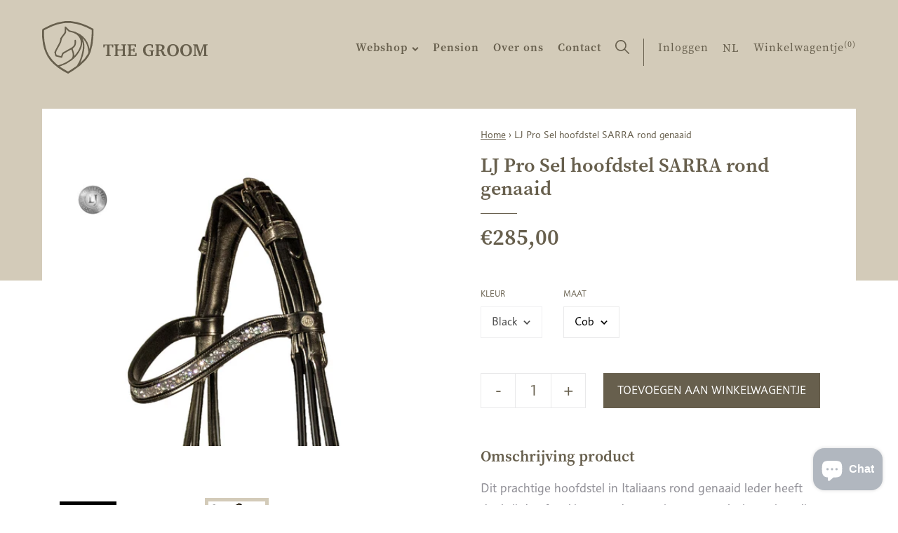

--- FILE ---
content_type: text/html; charset=utf-8
request_url: https://www.thegroom.be/products/lj-pro-sel-hoofdstel-sarra-rond-genaaid
body_size: 18725
content:
<!doctype html>
<html class="no-js" lang="nl" data-page="product">
<head>
  <meta charset="utf-8">
  <meta http-equiv="X-UA-Compatible" content="IE=edge,chrome=1">
  
  <title>LJ Pro Sel hoofdstel SARRA rond genaaid
&ndash; The Groom</title>
  
  <meta name="description" content="Dit prachtige hoofdstel in Italiaans rond genaaid leder heeft dankzij de afwerking van de neusriem een exclusieve uitstraling.De bakstukken zijn bovenaan de kopriem verstelbaar maar om te zorgen dat er geen extra druk op de nekspieren komt hebben we een bescherm pad in memory foam voorzien.De aansnoerneusriem is afgewe">
  

  



<meta property="og:site_name" content="The Groom">
<meta property="og:url" content="https://www.thegroom.be/products/lj-pro-sel-hoofdstel-sarra-rond-genaaid">
<meta property="og:title" content="LJ Pro Sel hoofdstel SARRA rond genaaid">
<meta property="og:type" content="product">
<meta property="og:description" content="Dit prachtige hoofdstel in Italiaans rond genaaid leder heeft dankzij de afwerking van de neusriem een exclusieve uitstraling.De bakstukken zijn bovenaan de kopriem verstelbaar maar om te zorgen dat er geen extra druk op de nekspieren komt hebben we een bescherm pad in memory foam voorzien.De aansnoerneusriem is afgewe">

  <meta property="og:price:amount" content="285,00">
  <meta property="og:price:currency" content="EUR">

<meta property="og:image" content="http://www.thegroom.be/cdn/shop/products/image-8aacf7eadc892d0936fbb0c333f274f3-article-zoom-default_65_1200x1200.jpg?v=1681563556"><meta property="og:image" content="http://www.thegroom.be/cdn/shop/products/image-8aacf7eadc892d0936fbb0c333f274f3-article-zoom-default_66_1200x1200.jpg?v=1681563555"><meta property="og:image" content="http://www.thegroom.be/cdn/shop/products/image-8aacf7eadc892d0936fbb0c333f274f3-article-zoom-default_67_1200x1200.jpg?v=1681563555">
<meta property="og:image:secure_url" content="https://www.thegroom.be/cdn/shop/products/image-8aacf7eadc892d0936fbb0c333f274f3-article-zoom-default_65_1200x1200.jpg?v=1681563556"><meta property="og:image:secure_url" content="https://www.thegroom.be/cdn/shop/products/image-8aacf7eadc892d0936fbb0c333f274f3-article-zoom-default_66_1200x1200.jpg?v=1681563555"><meta property="og:image:secure_url" content="https://www.thegroom.be/cdn/shop/products/image-8aacf7eadc892d0936fbb0c333f274f3-article-zoom-default_67_1200x1200.jpg?v=1681563555">


  <meta name="twitter:site" content="@#">

<meta name="twitter:card" content="summary_large_image">
<meta name="twitter:title" content="LJ Pro Sel hoofdstel SARRA rond genaaid">
<meta name="twitter:description" content="Dit prachtige hoofdstel in Italiaans rond genaaid leder heeft dankzij de afwerking van de neusriem een exclusieve uitstraling.De bakstukken zijn bovenaan de kopriem verstelbaar maar om te zorgen dat er geen extra druk op de nekspieren komt hebben we een bescherm pad in memory foam voorzien.De aansnoerneusriem is afgewe">
  <link rel="canonical" href="https://www.thegroom.be/products/lj-pro-sel-hoofdstel-sarra-rond-genaaid">
  <meta name="viewport" content="width=device-width,initial-scale=1,shrink-to-fit=no">
  <meta name="theme-color" content="#747474">
  <meta name="google-site-verification" content="QtHkRfyGar3TQXNypLcN3ZrDb58-QO_vp7iyuXXeFw4" />

  <link rel="shortcut icon" href="//www.thegroom.be/cdn/shop/t/26/assets/favicon.ico?v=144190387532736954621647005326" type="image/x-icon" />
  <link rel="apple-touch-icon" sizes="57x57" href="//www.thegroom.be/cdn/shop/t/26/assets/apple-touch-icon-57x57.png?v=10277">
  <link rel="apple-touch-icon" sizes="60x60" href="//www.thegroom.be/cdn/shop/t/26/assets/apple-touch-icon-60x60.png?v=10277">
  <link rel="apple-touch-icon" sizes="72x72" href="//www.thegroom.be/cdn/shop/t/26/assets/apple-touch-icon-72x72.png?v=10277">
  <link rel="apple-touch-icon" sizes="76x76" href="//www.thegroom.be/cdn/shop/t/26/assets/apple-touch-icon-76x76.png?v=10277">
  <link rel="apple-touch-icon" sizes="114x114" href="//www.thegroom.be/cdn/shop/t/26/assets/apple-touch-icon-114x114.png?v=10277">
  <link rel="apple-touch-icon" sizes="120x120" href="//www.thegroom.be/cdn/shop/t/26/assets/apple-touch-icon-120x120.png?v=10277">
  <link rel="apple-touch-icon" sizes="144x144" href="//www.thegroom.be/cdn/shop/t/26/assets/apple-touch-icon-144x144.png?v=10277">
  <link rel="apple-touch-icon" sizes="152x152" href="//www.thegroom.be/cdn/shop/t/26/assets/apple-touch-icon-152x152.png?v=10277">
  <link rel="apple-touch-icon" sizes="180x180" href="//www.thegroom.be/cdn/shop/t/26/assets/apple-touch-icon-180x180.png?v=10277">
  <link rel="icon" type="image/png" href="//www.thegroom.be/cdn/shop/t/26/assets/favicon-16x16.png?v=37752980969671589581739201179" sizes="16x16">
  <link rel="icon" type="image/png" href="//www.thegroom.be/cdn/shop/t/26/assets/favicon-32x32.png?v=28427735924848385961739201180" sizes="32x32">
  <link rel="icon" type="image/png" href="//www.thegroom.be/cdn/shop/t/26/assets/favicon-96x96.png?v=7261799685231984261739201182" sizes="96x96">
  <link rel="icon" type="image/png" href="//www.thegroom.be/cdn/shop/t/26/assets/android-chrome-192x192.png?v=10277" sizes="192x192">
  <meta name="msapplication-square70x70logo" content="//www.thegroom.be/cdn/shop/t/26/assets/smalltile.png?v=10277" />
  <meta name="msapplication-square150x150logo" content="//www.thegroom.be/cdn/shop/t/26/assets/mediumtile.png?v=10277" />
  <meta name="msapplication-wide310x150logo" content="//www.thegroom.be/cdn/shop/t/26/assets/widetile.png?v=10277" />
  <meta name="msapplication-square310x310logo" content="//www.thegroom.be/cdn/shop/t/26/assets/largetile.png?v=10277" />

  <style>
    .modal {
      visibility: hidden;
    }
    .hide {
      display: none !important;
    }
  </style>
  <link rel="stylesheet" href="https://use.typekit.net/ssv4uev.css">
  <link href="//www.thegroom.be/cdn/shop/t/26/assets/style.css?v=15003417012805361251739366416" rel="stylesheet" type="text/css" media="all" />
  <link href="//www.thegroom.be/cdn/shop/t/26/assets/liquid-styles.scss.css?v=106762026023507178091739201227" rel="stylesheet" type="text/css" media="all" />

  <script>window.performance && window.performance.mark && window.performance.mark('shopify.content_for_header.start');</script><meta id="shopify-digital-wallet" name="shopify-digital-wallet" content="/28908781647/digital_wallets/dialog">
<link rel="alternate" hreflang="x-default" href="https://www.thegroom.be/products/lj-pro-sel-hoofdstel-sarra-rond-genaaid">
<link rel="alternate" hreflang="nl" href="https://www.thegroom.be/products/lj-pro-sel-hoofdstel-sarra-rond-genaaid">
<link rel="alternate" hreflang="fr" href="https://www.thegroom.be/fr/products/lj-pro-sel-hoofdstel-sarra-rond-genaaid">
<link rel="alternate" hreflang="en" href="https://www.thegroom.be/en/products/lj-pro-sel-hoofdstel-sarra-rond-genaaid">
<link rel="alternate" type="application/json+oembed" href="https://www.thegroom.be/products/lj-pro-sel-hoofdstel-sarra-rond-genaaid.oembed">
<script async="async" src="/checkouts/internal/preloads.js?locale=nl-BE"></script>
<script id="shopify-features" type="application/json">{"accessToken":"9996bb02d1a5a048f15a1fd1a2b55782","betas":["rich-media-storefront-analytics"],"domain":"www.thegroom.be","predictiveSearch":true,"shopId":28908781647,"locale":"nl"}</script>
<script>var Shopify = Shopify || {};
Shopify.shop = "the-groom-be.myshopify.com";
Shopify.locale = "nl";
Shopify.currency = {"active":"EUR","rate":"1.0"};
Shopify.country = "BE";
Shopify.theme = {"name":"TheGroom_ByEsign_Master","id":131347382489,"schema_name":null,"schema_version":null,"theme_store_id":null,"role":"main"};
Shopify.theme.handle = "null";
Shopify.theme.style = {"id":null,"handle":null};
Shopify.cdnHost = "www.thegroom.be/cdn";
Shopify.routes = Shopify.routes || {};
Shopify.routes.root = "/";</script>
<script type="module">!function(o){(o.Shopify=o.Shopify||{}).modules=!0}(window);</script>
<script>!function(o){function n(){var o=[];function n(){o.push(Array.prototype.slice.apply(arguments))}return n.q=o,n}var t=o.Shopify=o.Shopify||{};t.loadFeatures=n(),t.autoloadFeatures=n()}(window);</script>
<script id="shop-js-analytics" type="application/json">{"pageType":"product"}</script>
<script defer="defer" async type="module" src="//www.thegroom.be/cdn/shopifycloud/shop-js/modules/v2/client.init-shop-cart-sync_BHF27ruw.nl.esm.js"></script>
<script defer="defer" async type="module" src="//www.thegroom.be/cdn/shopifycloud/shop-js/modules/v2/chunk.common_Dwaf6e9K.esm.js"></script>
<script type="module">
  await import("//www.thegroom.be/cdn/shopifycloud/shop-js/modules/v2/client.init-shop-cart-sync_BHF27ruw.nl.esm.js");
await import("//www.thegroom.be/cdn/shopifycloud/shop-js/modules/v2/chunk.common_Dwaf6e9K.esm.js");

  window.Shopify.SignInWithShop?.initShopCartSync?.({"fedCMEnabled":true,"windoidEnabled":true});

</script>
<script>(function() {
  var isLoaded = false;
  function asyncLoad() {
    if (isLoaded) return;
    isLoaded = true;
    var urls = ["https:\/\/cdn1.stamped.io\/files\/widget.min.js?shop=the-groom-be.myshopify.com"];
    for (var i = 0; i < urls.length; i++) {
      var s = document.createElement('script');
      s.type = 'text/javascript';
      s.async = true;
      s.src = urls[i];
      var x = document.getElementsByTagName('script')[0];
      x.parentNode.insertBefore(s, x);
    }
  };
  if(window.attachEvent) {
    window.attachEvent('onload', asyncLoad);
  } else {
    window.addEventListener('load', asyncLoad, false);
  }
})();</script>
<script id="__st">var __st={"a":28908781647,"offset":3600,"reqid":"a0ed70fe-400d-433a-98a1-7b4ca425948f-1768632304","pageurl":"www.thegroom.be\/products\/lj-pro-sel-hoofdstel-sarra-rond-genaaid","u":"ce3f8479cd2e","p":"product","rtyp":"product","rid":8368511615323};</script>
<script>window.ShopifyPaypalV4VisibilityTracking = true;</script>
<script id="captcha-bootstrap">!function(){'use strict';const t='contact',e='account',n='new_comment',o=[[t,t],['blogs',n],['comments',n],[t,'customer']],c=[[e,'customer_login'],[e,'guest_login'],[e,'recover_customer_password'],[e,'create_customer']],r=t=>t.map((([t,e])=>`form[action*='/${t}']:not([data-nocaptcha='true']) input[name='form_type'][value='${e}']`)).join(','),a=t=>()=>t?[...document.querySelectorAll(t)].map((t=>t.form)):[];function s(){const t=[...o],e=r(t);return a(e)}const i='password',u='form_key',d=['recaptcha-v3-token','g-recaptcha-response','h-captcha-response',i],f=()=>{try{return window.sessionStorage}catch{return}},m='__shopify_v',_=t=>t.elements[u];function p(t,e,n=!1){try{const o=window.sessionStorage,c=JSON.parse(o.getItem(e)),{data:r}=function(t){const{data:e,action:n}=t;return t[m]||n?{data:e,action:n}:{data:t,action:n}}(c);for(const[e,n]of Object.entries(r))t.elements[e]&&(t.elements[e].value=n);n&&o.removeItem(e)}catch(o){console.error('form repopulation failed',{error:o})}}const l='form_type',E='cptcha';function T(t){t.dataset[E]=!0}const w=window,h=w.document,L='Shopify',v='ce_forms',y='captcha';let A=!1;((t,e)=>{const n=(g='f06e6c50-85a8-45c8-87d0-21a2b65856fe',I='https://cdn.shopify.com/shopifycloud/storefront-forms-hcaptcha/ce_storefront_forms_captcha_hcaptcha.v1.5.2.iife.js',D={infoText:'Beschermd door hCaptcha',privacyText:'Privacy',termsText:'Voorwaarden'},(t,e,n)=>{const o=w[L][v],c=o.bindForm;if(c)return c(t,g,e,D).then(n);var r;o.q.push([[t,g,e,D],n]),r=I,A||(h.body.append(Object.assign(h.createElement('script'),{id:'captcha-provider',async:!0,src:r})),A=!0)});var g,I,D;w[L]=w[L]||{},w[L][v]=w[L][v]||{},w[L][v].q=[],w[L][y]=w[L][y]||{},w[L][y].protect=function(t,e){n(t,void 0,e),T(t)},Object.freeze(w[L][y]),function(t,e,n,w,h,L){const[v,y,A,g]=function(t,e,n){const i=e?o:[],u=t?c:[],d=[...i,...u],f=r(d),m=r(i),_=r(d.filter((([t,e])=>n.includes(e))));return[a(f),a(m),a(_),s()]}(w,h,L),I=t=>{const e=t.target;return e instanceof HTMLFormElement?e:e&&e.form},D=t=>v().includes(t);t.addEventListener('submit',(t=>{const e=I(t);if(!e)return;const n=D(e)&&!e.dataset.hcaptchaBound&&!e.dataset.recaptchaBound,o=_(e),c=g().includes(e)&&(!o||!o.value);(n||c)&&t.preventDefault(),c&&!n&&(function(t){try{if(!f())return;!function(t){const e=f();if(!e)return;const n=_(t);if(!n)return;const o=n.value;o&&e.removeItem(o)}(t);const e=Array.from(Array(32),(()=>Math.random().toString(36)[2])).join('');!function(t,e){_(t)||t.append(Object.assign(document.createElement('input'),{type:'hidden',name:u})),t.elements[u].value=e}(t,e),function(t,e){const n=f();if(!n)return;const o=[...t.querySelectorAll(`input[type='${i}']`)].map((({name:t})=>t)),c=[...d,...o],r={};for(const[a,s]of new FormData(t).entries())c.includes(a)||(r[a]=s);n.setItem(e,JSON.stringify({[m]:1,action:t.action,data:r}))}(t,e)}catch(e){console.error('failed to persist form',e)}}(e),e.submit())}));const S=(t,e)=>{t&&!t.dataset[E]&&(n(t,e.some((e=>e===t))),T(t))};for(const o of['focusin','change'])t.addEventListener(o,(t=>{const e=I(t);D(e)&&S(e,y())}));const B=e.get('form_key'),M=e.get(l),P=B&&M;t.addEventListener('DOMContentLoaded',(()=>{const t=y();if(P)for(const e of t)e.elements[l].value===M&&p(e,B);[...new Set([...A(),...v().filter((t=>'true'===t.dataset.shopifyCaptcha))])].forEach((e=>S(e,t)))}))}(h,new URLSearchParams(w.location.search),n,t,e,['guest_login'])})(!0,!0)}();</script>
<script integrity="sha256-4kQ18oKyAcykRKYeNunJcIwy7WH5gtpwJnB7kiuLZ1E=" data-source-attribution="shopify.loadfeatures" defer="defer" src="//www.thegroom.be/cdn/shopifycloud/storefront/assets/storefront/load_feature-a0a9edcb.js" crossorigin="anonymous"></script>
<script data-source-attribution="shopify.dynamic_checkout.dynamic.init">var Shopify=Shopify||{};Shopify.PaymentButton=Shopify.PaymentButton||{isStorefrontPortableWallets:!0,init:function(){window.Shopify.PaymentButton.init=function(){};var t=document.createElement("script");t.src="https://www.thegroom.be/cdn/shopifycloud/portable-wallets/latest/portable-wallets.nl.js",t.type="module",document.head.appendChild(t)}};
</script>
<script data-source-attribution="shopify.dynamic_checkout.buyer_consent">
  function portableWalletsHideBuyerConsent(e){var t=document.getElementById("shopify-buyer-consent"),n=document.getElementById("shopify-subscription-policy-button");t&&n&&(t.classList.add("hidden"),t.setAttribute("aria-hidden","true"),n.removeEventListener("click",e))}function portableWalletsShowBuyerConsent(e){var t=document.getElementById("shopify-buyer-consent"),n=document.getElementById("shopify-subscription-policy-button");t&&n&&(t.classList.remove("hidden"),t.removeAttribute("aria-hidden"),n.addEventListener("click",e))}window.Shopify?.PaymentButton&&(window.Shopify.PaymentButton.hideBuyerConsent=portableWalletsHideBuyerConsent,window.Shopify.PaymentButton.showBuyerConsent=portableWalletsShowBuyerConsent);
</script>
<script data-source-attribution="shopify.dynamic_checkout.cart.bootstrap">document.addEventListener("DOMContentLoaded",(function(){function t(){return document.querySelector("shopify-accelerated-checkout-cart, shopify-accelerated-checkout")}if(t())Shopify.PaymentButton.init();else{new MutationObserver((function(e,n){t()&&(Shopify.PaymentButton.init(),n.disconnect())})).observe(document.body,{childList:!0,subtree:!0})}}));
</script>
<script id='scb4127' type='text/javascript' async='' src='https://www.thegroom.be/cdn/shopifycloud/privacy-banner/storefront-banner.js'></script>
<script>window.performance && window.performance.mark && window.performance.mark('shopify.content_for_header.end');</script>
  <!-- /snippets/oldIE-js.liquid -->


<!--[if lt IE 9]>
<script src="//cdnjs.cloudflare.com/ajax/libs/html5shiv/3.7.2/html5shiv.min.js" type="text/javascript"></script>
<script src="//www.thegroom.be/cdn/shop/t/26/assets/respond.min.js?v=10277" type="text/javascript"></script>
<link href="//www.thegroom.be/cdn/shop/t/26/assets/respond-proxy.html" id="respond-proxy" rel="respond-proxy" />
<link href="//www.thegroom.be/search?q=228036dbe313f8352d43afffc305a6f6" id="respond-redirect" rel="respond-redirect" />
<script src="//www.thegroom.be/search?q=228036dbe313f8352d43afffc305a6f6" type="text/javascript"></script>
<![endif]-->


  <div id="shopify-section-filter-menu-settings" class="shopify-section"><style type="text/css">
/*  Filter Menu Color and Image Section CSS */</style>
<link href="//www.thegroom.be/cdn/shop/t/26/assets/filter-menu.scss.css?v=150460849333434858471739201227" rel="stylesheet" type="text/css" media="all" />
<script src="//www.thegroom.be/cdn/shop/t/26/assets/filter-menu.js?v=173269075561419027621647005339" type="text/javascript"></script>




</div>
<!-- Google Tag Manager -->
<script>(function(w,d,s,l,i){w[l]=w[l]||[];w[l].push({'gtm.start':
new Date().getTime(),event:'gtm.js'});var f=d.getElementsByTagName(s)[0],
j=d.createElement(s),dl=l!='dataLayer'?'&l='+l:'';j.async=true;j.src=
'https://www.googletagmanager.com/gtm.js?id='+i+dl;f.parentNode.insertBefore(j,f);
})(window,document,'script','dataLayer','GTM-M76XHZ5');</script>
<!-- End Google Tag Manager -->

<script src="https://cdn.shopify.com/extensions/7bc9bb47-adfa-4267-963e-cadee5096caf/inbox-1252/assets/inbox-chat-loader.js" type="text/javascript" defer="defer"></script>
<script src="https://cdn.shopify.com/extensions/cfc76123-b24f-4e9a-a1dc-585518796af7/forms-2294/assets/shopify-forms-loader.js" type="text/javascript" defer="defer"></script>
<link href="https://monorail-edge.shopifysvc.com" rel="dns-prefetch">
<script>(function(){if ("sendBeacon" in navigator && "performance" in window) {try {var session_token_from_headers = performance.getEntriesByType('navigation')[0].serverTiming.find(x => x.name == '_s').description;} catch {var session_token_from_headers = undefined;}var session_cookie_matches = document.cookie.match(/_shopify_s=([^;]*)/);var session_token_from_cookie = session_cookie_matches && session_cookie_matches.length === 2 ? session_cookie_matches[1] : "";var session_token = session_token_from_headers || session_token_from_cookie || "";function handle_abandonment_event(e) {var entries = performance.getEntries().filter(function(entry) {return /monorail-edge.shopifysvc.com/.test(entry.name);});if (!window.abandonment_tracked && entries.length === 0) {window.abandonment_tracked = true;var currentMs = Date.now();var navigation_start = performance.timing.navigationStart;var payload = {shop_id: 28908781647,url: window.location.href,navigation_start,duration: currentMs - navigation_start,session_token,page_type: "product"};window.navigator.sendBeacon("https://monorail-edge.shopifysvc.com/v1/produce", JSON.stringify({schema_id: "online_store_buyer_site_abandonment/1.1",payload: payload,metadata: {event_created_at_ms: currentMs,event_sent_at_ms: currentMs}}));}}window.addEventListener('pagehide', handle_abandonment_event);}}());</script>
<script id="web-pixels-manager-setup">(function e(e,d,r,n,o){if(void 0===o&&(o={}),!Boolean(null===(a=null===(i=window.Shopify)||void 0===i?void 0:i.analytics)||void 0===a?void 0:a.replayQueue)){var i,a;window.Shopify=window.Shopify||{};var t=window.Shopify;t.analytics=t.analytics||{};var s=t.analytics;s.replayQueue=[],s.publish=function(e,d,r){return s.replayQueue.push([e,d,r]),!0};try{self.performance.mark("wpm:start")}catch(e){}var l=function(){var e={modern:/Edge?\/(1{2}[4-9]|1[2-9]\d|[2-9]\d{2}|\d{4,})\.\d+(\.\d+|)|Firefox\/(1{2}[4-9]|1[2-9]\d|[2-9]\d{2}|\d{4,})\.\d+(\.\d+|)|Chrom(ium|e)\/(9{2}|\d{3,})\.\d+(\.\d+|)|(Maci|X1{2}).+ Version\/(15\.\d+|(1[6-9]|[2-9]\d|\d{3,})\.\d+)([,.]\d+|)( \(\w+\)|)( Mobile\/\w+|) Safari\/|Chrome.+OPR\/(9{2}|\d{3,})\.\d+\.\d+|(CPU[ +]OS|iPhone[ +]OS|CPU[ +]iPhone|CPU IPhone OS|CPU iPad OS)[ +]+(15[._]\d+|(1[6-9]|[2-9]\d|\d{3,})[._]\d+)([._]\d+|)|Android:?[ /-](13[3-9]|1[4-9]\d|[2-9]\d{2}|\d{4,})(\.\d+|)(\.\d+|)|Android.+Firefox\/(13[5-9]|1[4-9]\d|[2-9]\d{2}|\d{4,})\.\d+(\.\d+|)|Android.+Chrom(ium|e)\/(13[3-9]|1[4-9]\d|[2-9]\d{2}|\d{4,})\.\d+(\.\d+|)|SamsungBrowser\/([2-9]\d|\d{3,})\.\d+/,legacy:/Edge?\/(1[6-9]|[2-9]\d|\d{3,})\.\d+(\.\d+|)|Firefox\/(5[4-9]|[6-9]\d|\d{3,})\.\d+(\.\d+|)|Chrom(ium|e)\/(5[1-9]|[6-9]\d|\d{3,})\.\d+(\.\d+|)([\d.]+$|.*Safari\/(?![\d.]+ Edge\/[\d.]+$))|(Maci|X1{2}).+ Version\/(10\.\d+|(1[1-9]|[2-9]\d|\d{3,})\.\d+)([,.]\d+|)( \(\w+\)|)( Mobile\/\w+|) Safari\/|Chrome.+OPR\/(3[89]|[4-9]\d|\d{3,})\.\d+\.\d+|(CPU[ +]OS|iPhone[ +]OS|CPU[ +]iPhone|CPU IPhone OS|CPU iPad OS)[ +]+(10[._]\d+|(1[1-9]|[2-9]\d|\d{3,})[._]\d+)([._]\d+|)|Android:?[ /-](13[3-9]|1[4-9]\d|[2-9]\d{2}|\d{4,})(\.\d+|)(\.\d+|)|Mobile Safari.+OPR\/([89]\d|\d{3,})\.\d+\.\d+|Android.+Firefox\/(13[5-9]|1[4-9]\d|[2-9]\d{2}|\d{4,})\.\d+(\.\d+|)|Android.+Chrom(ium|e)\/(13[3-9]|1[4-9]\d|[2-9]\d{2}|\d{4,})\.\d+(\.\d+|)|Android.+(UC? ?Browser|UCWEB|U3)[ /]?(15\.([5-9]|\d{2,})|(1[6-9]|[2-9]\d|\d{3,})\.\d+)\.\d+|SamsungBrowser\/(5\.\d+|([6-9]|\d{2,})\.\d+)|Android.+MQ{2}Browser\/(14(\.(9|\d{2,})|)|(1[5-9]|[2-9]\d|\d{3,})(\.\d+|))(\.\d+|)|K[Aa][Ii]OS\/(3\.\d+|([4-9]|\d{2,})\.\d+)(\.\d+|)/},d=e.modern,r=e.legacy,n=navigator.userAgent;return n.match(d)?"modern":n.match(r)?"legacy":"unknown"}(),u="modern"===l?"modern":"legacy",c=(null!=n?n:{modern:"",legacy:""})[u],f=function(e){return[e.baseUrl,"/wpm","/b",e.hashVersion,"modern"===e.buildTarget?"m":"l",".js"].join("")}({baseUrl:d,hashVersion:r,buildTarget:u}),m=function(e){var d=e.version,r=e.bundleTarget,n=e.surface,o=e.pageUrl,i=e.monorailEndpoint;return{emit:function(e){var a=e.status,t=e.errorMsg,s=(new Date).getTime(),l=JSON.stringify({metadata:{event_sent_at_ms:s},events:[{schema_id:"web_pixels_manager_load/3.1",payload:{version:d,bundle_target:r,page_url:o,status:a,surface:n,error_msg:t},metadata:{event_created_at_ms:s}}]});if(!i)return console&&console.warn&&console.warn("[Web Pixels Manager] No Monorail endpoint provided, skipping logging."),!1;try{return self.navigator.sendBeacon.bind(self.navigator)(i,l)}catch(e){}var u=new XMLHttpRequest;try{return u.open("POST",i,!0),u.setRequestHeader("Content-Type","text/plain"),u.send(l),!0}catch(e){return console&&console.warn&&console.warn("[Web Pixels Manager] Got an unhandled error while logging to Monorail."),!1}}}}({version:r,bundleTarget:l,surface:e.surface,pageUrl:self.location.href,monorailEndpoint:e.monorailEndpoint});try{o.browserTarget=l,function(e){var d=e.src,r=e.async,n=void 0===r||r,o=e.onload,i=e.onerror,a=e.sri,t=e.scriptDataAttributes,s=void 0===t?{}:t,l=document.createElement("script"),u=document.querySelector("head"),c=document.querySelector("body");if(l.async=n,l.src=d,a&&(l.integrity=a,l.crossOrigin="anonymous"),s)for(var f in s)if(Object.prototype.hasOwnProperty.call(s,f))try{l.dataset[f]=s[f]}catch(e){}if(o&&l.addEventListener("load",o),i&&l.addEventListener("error",i),u)u.appendChild(l);else{if(!c)throw new Error("Did not find a head or body element to append the script");c.appendChild(l)}}({src:f,async:!0,onload:function(){if(!function(){var e,d;return Boolean(null===(d=null===(e=window.Shopify)||void 0===e?void 0:e.analytics)||void 0===d?void 0:d.initialized)}()){var d=window.webPixelsManager.init(e)||void 0;if(d){var r=window.Shopify.analytics;r.replayQueue.forEach((function(e){var r=e[0],n=e[1],o=e[2];d.publishCustomEvent(r,n,o)})),r.replayQueue=[],r.publish=d.publishCustomEvent,r.visitor=d.visitor,r.initialized=!0}}},onerror:function(){return m.emit({status:"failed",errorMsg:"".concat(f," has failed to load")})},sri:function(e){var d=/^sha384-[A-Za-z0-9+/=]+$/;return"string"==typeof e&&d.test(e)}(c)?c:"",scriptDataAttributes:o}),m.emit({status:"loading"})}catch(e){m.emit({status:"failed",errorMsg:(null==e?void 0:e.message)||"Unknown error"})}}})({shopId: 28908781647,storefrontBaseUrl: "https://www.thegroom.be",extensionsBaseUrl: "https://extensions.shopifycdn.com/cdn/shopifycloud/web-pixels-manager",monorailEndpoint: "https://monorail-edge.shopifysvc.com/unstable/produce_batch",surface: "storefront-renderer",enabledBetaFlags: ["2dca8a86"],webPixelsConfigList: [{"id":"1192493403","configuration":"{\"config\":\"{\\\"pixel_id\\\":\\\"G-J2BH9SNBSZ\\\",\\\"gtag_events\\\":[{\\\"type\\\":\\\"begin_checkout\\\",\\\"action_label\\\":\\\"G-J2BH9SNBSZ\\\"},{\\\"type\\\":\\\"search\\\",\\\"action_label\\\":\\\"G-J2BH9SNBSZ\\\"},{\\\"type\\\":\\\"view_item\\\",\\\"action_label\\\":\\\"G-J2BH9SNBSZ\\\"},{\\\"type\\\":\\\"purchase\\\",\\\"action_label\\\":\\\"G-J2BH9SNBSZ\\\"},{\\\"type\\\":\\\"page_view\\\",\\\"action_label\\\":\\\"G-J2BH9SNBSZ\\\"},{\\\"type\\\":\\\"add_payment_info\\\",\\\"action_label\\\":\\\"G-J2BH9SNBSZ\\\"},{\\\"type\\\":\\\"add_to_cart\\\",\\\"action_label\\\":\\\"G-J2BH9SNBSZ\\\"}],\\\"enable_monitoring_mode\\\":false}\"}","eventPayloadVersion":"v1","runtimeContext":"OPEN","scriptVersion":"b2a88bafab3e21179ed38636efcd8a93","type":"APP","apiClientId":1780363,"privacyPurposes":[],"dataSharingAdjustments":{"protectedCustomerApprovalScopes":["read_customer_address","read_customer_email","read_customer_name","read_customer_personal_data","read_customer_phone"]}},{"id":"384368987","configuration":"{\"pixel_id\":\"605435900078323\",\"pixel_type\":\"facebook_pixel\",\"metaapp_system_user_token\":\"-\"}","eventPayloadVersion":"v1","runtimeContext":"OPEN","scriptVersion":"ca16bc87fe92b6042fbaa3acc2fbdaa6","type":"APP","apiClientId":2329312,"privacyPurposes":["ANALYTICS","MARKETING","SALE_OF_DATA"],"dataSharingAdjustments":{"protectedCustomerApprovalScopes":["read_customer_address","read_customer_email","read_customer_name","read_customer_personal_data","read_customer_phone"]}},{"id":"shopify-app-pixel","configuration":"{}","eventPayloadVersion":"v1","runtimeContext":"STRICT","scriptVersion":"0450","apiClientId":"shopify-pixel","type":"APP","privacyPurposes":["ANALYTICS","MARKETING"]},{"id":"shopify-custom-pixel","eventPayloadVersion":"v1","runtimeContext":"LAX","scriptVersion":"0450","apiClientId":"shopify-pixel","type":"CUSTOM","privacyPurposes":["ANALYTICS","MARKETING"]}],isMerchantRequest: false,initData: {"shop":{"name":"The Groom","paymentSettings":{"currencyCode":"EUR"},"myshopifyDomain":"the-groom-be.myshopify.com","countryCode":"BE","storefrontUrl":"https:\/\/www.thegroom.be"},"customer":null,"cart":null,"checkout":null,"productVariants":[{"price":{"amount":285.0,"currencyCode":"EUR"},"product":{"title":"LJ Pro Sel hoofdstel SARRA rond genaaid","vendor":"LJ-Leathers","id":"8368511615323","untranslatedTitle":"LJ Pro Sel hoofdstel SARRA rond genaaid","url":"\/products\/lj-pro-sel-hoofdstel-sarra-rond-genaaid","type":"Hoofdstellen"},"id":"46499732128091","image":{"src":"\/\/www.thegroom.be\/cdn\/shop\/products\/image-8aacf7eadc892d0936fbb0c333f274f3-article-zoom-default_67.jpg?v=1681563555"},"sku":"","title":"Black \/ Cob","untranslatedTitle":"Black \/ Cob"},{"price":{"amount":285.0,"currencyCode":"EUR"},"product":{"title":"LJ Pro Sel hoofdstel SARRA rond genaaid","vendor":"LJ-Leathers","id":"8368511615323","untranslatedTitle":"LJ Pro Sel hoofdstel SARRA rond genaaid","url":"\/products\/lj-pro-sel-hoofdstel-sarra-rond-genaaid","type":"Hoofdstellen"},"id":"46499732160859","image":{"src":"\/\/www.thegroom.be\/cdn\/shop\/products\/image-8aacf7eadc892d0936fbb0c333f274f3-article-zoom-default_67.jpg?v=1681563555"},"sku":"","title":"Black \/ Full","untranslatedTitle":"Black \/ Full"}],"purchasingCompany":null},},"https://www.thegroom.be/cdn","fcfee988w5aeb613cpc8e4bc33m6693e112",{"modern":"","legacy":""},{"shopId":"28908781647","storefrontBaseUrl":"https:\/\/www.thegroom.be","extensionBaseUrl":"https:\/\/extensions.shopifycdn.com\/cdn\/shopifycloud\/web-pixels-manager","surface":"storefront-renderer","enabledBetaFlags":"[\"2dca8a86\"]","isMerchantRequest":"false","hashVersion":"fcfee988w5aeb613cpc8e4bc33m6693e112","publish":"custom","events":"[[\"page_viewed\",{}],[\"product_viewed\",{\"productVariant\":{\"price\":{\"amount\":285.0,\"currencyCode\":\"EUR\"},\"product\":{\"title\":\"LJ Pro Sel hoofdstel SARRA rond genaaid\",\"vendor\":\"LJ-Leathers\",\"id\":\"8368511615323\",\"untranslatedTitle\":\"LJ Pro Sel hoofdstel SARRA rond genaaid\",\"url\":\"\/products\/lj-pro-sel-hoofdstel-sarra-rond-genaaid\",\"type\":\"Hoofdstellen\"},\"id\":\"46499732128091\",\"image\":{\"src\":\"\/\/www.thegroom.be\/cdn\/shop\/products\/image-8aacf7eadc892d0936fbb0c333f274f3-article-zoom-default_67.jpg?v=1681563555\"},\"sku\":\"\",\"title\":\"Black \/ Cob\",\"untranslatedTitle\":\"Black \/ Cob\"}}]]"});</script><script>
  window.ShopifyAnalytics = window.ShopifyAnalytics || {};
  window.ShopifyAnalytics.meta = window.ShopifyAnalytics.meta || {};
  window.ShopifyAnalytics.meta.currency = 'EUR';
  var meta = {"product":{"id":8368511615323,"gid":"gid:\/\/shopify\/Product\/8368511615323","vendor":"LJ-Leathers","type":"Hoofdstellen","handle":"lj-pro-sel-hoofdstel-sarra-rond-genaaid","variants":[{"id":46499732128091,"price":28500,"name":"LJ Pro Sel hoofdstel SARRA rond genaaid - Black \/ Cob","public_title":"Black \/ Cob","sku":""},{"id":46499732160859,"price":28500,"name":"LJ Pro Sel hoofdstel SARRA rond genaaid - Black \/ Full","public_title":"Black \/ Full","sku":""}],"remote":false},"page":{"pageType":"product","resourceType":"product","resourceId":8368511615323,"requestId":"a0ed70fe-400d-433a-98a1-7b4ca425948f-1768632304"}};
  for (var attr in meta) {
    window.ShopifyAnalytics.meta[attr] = meta[attr];
  }
</script>
<script class="analytics">
  (function () {
    var customDocumentWrite = function(content) {
      var jquery = null;

      if (window.jQuery) {
        jquery = window.jQuery;
      } else if (window.Checkout && window.Checkout.$) {
        jquery = window.Checkout.$;
      }

      if (jquery) {
        jquery('body').append(content);
      }
    };

    var hasLoggedConversion = function(token) {
      if (token) {
        return document.cookie.indexOf('loggedConversion=' + token) !== -1;
      }
      return false;
    }

    var setCookieIfConversion = function(token) {
      if (token) {
        var twoMonthsFromNow = new Date(Date.now());
        twoMonthsFromNow.setMonth(twoMonthsFromNow.getMonth() + 2);

        document.cookie = 'loggedConversion=' + token + '; expires=' + twoMonthsFromNow;
      }
    }

    var trekkie = window.ShopifyAnalytics.lib = window.trekkie = window.trekkie || [];
    if (trekkie.integrations) {
      return;
    }
    trekkie.methods = [
      'identify',
      'page',
      'ready',
      'track',
      'trackForm',
      'trackLink'
    ];
    trekkie.factory = function(method) {
      return function() {
        var args = Array.prototype.slice.call(arguments);
        args.unshift(method);
        trekkie.push(args);
        return trekkie;
      };
    };
    for (var i = 0; i < trekkie.methods.length; i++) {
      var key = trekkie.methods[i];
      trekkie[key] = trekkie.factory(key);
    }
    trekkie.load = function(config) {
      trekkie.config = config || {};
      trekkie.config.initialDocumentCookie = document.cookie;
      var first = document.getElementsByTagName('script')[0];
      var script = document.createElement('script');
      script.type = 'text/javascript';
      script.onerror = function(e) {
        var scriptFallback = document.createElement('script');
        scriptFallback.type = 'text/javascript';
        scriptFallback.onerror = function(error) {
                var Monorail = {
      produce: function produce(monorailDomain, schemaId, payload) {
        var currentMs = new Date().getTime();
        var event = {
          schema_id: schemaId,
          payload: payload,
          metadata: {
            event_created_at_ms: currentMs,
            event_sent_at_ms: currentMs
          }
        };
        return Monorail.sendRequest("https://" + monorailDomain + "/v1/produce", JSON.stringify(event));
      },
      sendRequest: function sendRequest(endpointUrl, payload) {
        // Try the sendBeacon API
        if (window && window.navigator && typeof window.navigator.sendBeacon === 'function' && typeof window.Blob === 'function' && !Monorail.isIos12()) {
          var blobData = new window.Blob([payload], {
            type: 'text/plain'
          });

          if (window.navigator.sendBeacon(endpointUrl, blobData)) {
            return true;
          } // sendBeacon was not successful

        } // XHR beacon

        var xhr = new XMLHttpRequest();

        try {
          xhr.open('POST', endpointUrl);
          xhr.setRequestHeader('Content-Type', 'text/plain');
          xhr.send(payload);
        } catch (e) {
          console.log(e);
        }

        return false;
      },
      isIos12: function isIos12() {
        return window.navigator.userAgent.lastIndexOf('iPhone; CPU iPhone OS 12_') !== -1 || window.navigator.userAgent.lastIndexOf('iPad; CPU OS 12_') !== -1;
      }
    };
    Monorail.produce('monorail-edge.shopifysvc.com',
      'trekkie_storefront_load_errors/1.1',
      {shop_id: 28908781647,
      theme_id: 131347382489,
      app_name: "storefront",
      context_url: window.location.href,
      source_url: "//www.thegroom.be/cdn/s/trekkie.storefront.cd680fe47e6c39ca5d5df5f0a32d569bc48c0f27.min.js"});

        };
        scriptFallback.async = true;
        scriptFallback.src = '//www.thegroom.be/cdn/s/trekkie.storefront.cd680fe47e6c39ca5d5df5f0a32d569bc48c0f27.min.js';
        first.parentNode.insertBefore(scriptFallback, first);
      };
      script.async = true;
      script.src = '//www.thegroom.be/cdn/s/trekkie.storefront.cd680fe47e6c39ca5d5df5f0a32d569bc48c0f27.min.js';
      first.parentNode.insertBefore(script, first);
    };
    trekkie.load(
      {"Trekkie":{"appName":"storefront","development":false,"defaultAttributes":{"shopId":28908781647,"isMerchantRequest":null,"themeId":131347382489,"themeCityHash":"13173626704880137071","contentLanguage":"nl","currency":"EUR","eventMetadataId":"d5680f2b-51db-4a88-9a86-db7a2b1034f8"},"isServerSideCookieWritingEnabled":true,"monorailRegion":"shop_domain","enabledBetaFlags":["65f19447"]},"Session Attribution":{},"S2S":{"facebookCapiEnabled":true,"source":"trekkie-storefront-renderer","apiClientId":580111}}
    );

    var loaded = false;
    trekkie.ready(function() {
      if (loaded) return;
      loaded = true;

      window.ShopifyAnalytics.lib = window.trekkie;

      var originalDocumentWrite = document.write;
      document.write = customDocumentWrite;
      try { window.ShopifyAnalytics.merchantGoogleAnalytics.call(this); } catch(error) {};
      document.write = originalDocumentWrite;

      window.ShopifyAnalytics.lib.page(null,{"pageType":"product","resourceType":"product","resourceId":8368511615323,"requestId":"a0ed70fe-400d-433a-98a1-7b4ca425948f-1768632304","shopifyEmitted":true});

      var match = window.location.pathname.match(/checkouts\/(.+)\/(thank_you|post_purchase)/)
      var token = match? match[1]: undefined;
      if (!hasLoggedConversion(token)) {
        setCookieIfConversion(token);
        window.ShopifyAnalytics.lib.track("Viewed Product",{"currency":"EUR","variantId":46499732128091,"productId":8368511615323,"productGid":"gid:\/\/shopify\/Product\/8368511615323","name":"LJ Pro Sel hoofdstel SARRA rond genaaid - Black \/ Cob","price":"285.00","sku":"","brand":"LJ-Leathers","variant":"Black \/ Cob","category":"Hoofdstellen","nonInteraction":true,"remote":false},undefined,undefined,{"shopifyEmitted":true});
      window.ShopifyAnalytics.lib.track("monorail:\/\/trekkie_storefront_viewed_product\/1.1",{"currency":"EUR","variantId":46499732128091,"productId":8368511615323,"productGid":"gid:\/\/shopify\/Product\/8368511615323","name":"LJ Pro Sel hoofdstel SARRA rond genaaid - Black \/ Cob","price":"285.00","sku":"","brand":"LJ-Leathers","variant":"Black \/ Cob","category":"Hoofdstellen","nonInteraction":true,"remote":false,"referer":"https:\/\/www.thegroom.be\/products\/lj-pro-sel-hoofdstel-sarra-rond-genaaid"});
      }
    });


        var eventsListenerScript = document.createElement('script');
        eventsListenerScript.async = true;
        eventsListenerScript.src = "//www.thegroom.be/cdn/shopifycloud/storefront/assets/shop_events_listener-3da45d37.js";
        document.getElementsByTagName('head')[0].appendChild(eventsListenerScript);

})();</script>
<script
  defer
  src="https://www.thegroom.be/cdn/shopifycloud/perf-kit/shopify-perf-kit-3.0.4.min.js"
  data-application="storefront-renderer"
  data-shop-id="28908781647"
  data-render-region="gcp-us-east1"
  data-page-type="product"
  data-theme-instance-id="131347382489"
  data-theme-name=""
  data-theme-version=""
  data-monorail-region="shop_domain"
  data-resource-timing-sampling-rate="10"
  data-shs="true"
  data-shs-beacon="true"
  data-shs-export-with-fetch="true"
  data-shs-logs-sample-rate="1"
  data-shs-beacon-endpoint="https://www.thegroom.be/api/collect"
></script>
</head>


<body id="lj-pro-sel-hoofdstel-sarra-rond-genaaid" class="" >
  <a href="#main" class="skip-link">Skip to main content</a>

  <div class="page-wrap">
    <header class="page-header">

      <div class="container">
        <div class="page-header__content">
          <a href="/" class="page-header__logo">
            <img src="//www.thegroom.be/cdn/shop/t/26/assets/logo.svg?v=101718803360237734191739201197" alt="" width="236" />
          </a>

          <button class="main-nav-trigger js-modal-trigger js-compensate-for-scrollbar" data-modal-id="navigation">
            <svg class="icon icon-menu">
              <use xlink:href="#icon-menu"/>
            </svg>
          </button>

          <nav class="main-nav">
            <ul class="main-nav__list">
              
                
                    
                    <li class="main-nav__list-item main-nav__list-item--has-dropdown">
                        <a href="/collections/all" class="main-nav__link">
                        Webshop

                        <svg class="icon icon-arrow-down">
                            <use xlink:href="#icon-arrow-down"/>
                        </svg>
                        </a>
                        <ul class="main-nav__dropdown">
                        
                            
                            <li class="main-nav__dropdown-item ">
                            <a href="/collections/paard" class="main-nav__dropdown-link">
                                Paard
                            </a>
                            </li>

                            
                        
                            
                            <li class="main-nav__dropdown-item ">
                            <a href="/collections/ruiter" class="main-nav__dropdown-link">
                                Ruiter
                            </a>
                            </li>

                            
                        
                            
                            <li class="main-nav__dropdown-item ">
                            <a href="/collections/paard_stal-weide" class="main-nav__dropdown-link">
                                Stal & Weide
                            </a>
                            </li>

                            
                        
                        </ul>
                    </li>
                    
              
                
                    
                        <li >
                        <a href="/pages/pension" class="main-nav__link">Pension</a>
                        </li>
                    
              
                
                    
                        <li >
                        <a href="/pages/over-ons" class="main-nav__link">Over ons</a>
                        </li>
                    
              
                
                    
                        <li >
                        <a href="/pages/contact" class="main-nav__link">Contact</a>
                        </li>
                    
              

              <li>
                <a href="/search" class="main-nav__link">
                  <svg class="icon icon-search">
                    <use xlink:href="#icon-search"/>
                  </svg>
                </a>
              </li>

              <li class="divider"></li>

              
                
                  <li>
                    <a href="/account/login" class="main-nav__link main-nav__link-cart">Inloggen</a>
                  </li>
                
              

              <li>
                <form method="post" action="/localization" id="localization_form" accept-charset="UTF-8" class="selectors-form" enctype="multipart/form-data"><input type="hidden" name="form_type" value="localization" /><input type="hidden" name="utf8" value="✓" /><input type="hidden" name="_method" value="put" /><input type="hidden" name="return_to" value="/products/lj-pro-sel-hoofdstel-sarra-rond-genaaid" /><div class="selectors-form__item">
      <h2 class="vh" id="lang-heading">
        Selecteer taal
      </h2>

      <div class="disclosure" data-disclosure-locale>
        <button type="button" class="disclosure__toggle" aria-expanded="false" aria-controls="lang-list" aria-describedby="lang-heading" data-disclosure-toggle>
          
            NL
          
        </button>
        <ul id="lang-list" class="disclosure-list" data-disclosure-list>
          
            <li class="disclosure-list__item disclosure-list__item--current">
              <a class="disclosure-list__option" href="#" lang="nl" aria-current="true" data-value="nl" data-disclosure-option>
                nederlands
              </a>
            </li>
            <li class="disclosure-list__item ">
              <a class="disclosure-list__option" href="#" lang="fr"  data-value="fr" data-disclosure-option>
                français
              </a>
            </li>
            <li class="disclosure-list__item ">
              <a class="disclosure-list__option" href="#" lang="en"  data-value="en" data-disclosure-option>
                english
              </a>
            </li></ul>
        <input type="hidden" name="locale_code" id="LocaleSelector" value="nl" data-disclosure-input/>
      </div>
    </div></form>
              </li>
              
              <li>
                <a href="/cart" class="main-nav__link js-modal-trigger main-nav__link-cart"  data-modal-id="cart-modal">Winkelwagentje<sup class="js-cart-count">(0)</sup></a>
              </li>
            </ul>
          </nav>
        </div>
      </div>

    </header>

    <main id="main" class="main">
      <div id="shopify-section-product-template" class="shopify-section">




<div class="container">
  <div class="section section__bg-white">
    
    

    <div class="grid grid--gutter-3 no-gutter-mobile">
      <div class="grid__item medium--one-half">
        <div class="simple-gallery js-simple-gallery">
          <div class="visual visual--3x2 simple-gallery__main-visual product-preview__visual">
            
            <img src="//www.thegroom.be/cdn/shop/products/image-8aacf7eadc892d0936fbb0c333f274f3-article-zoom-default_67_large.jpg?v=1681563555" alt="LJ Pro Sel hoofdstel SARRA rond genaaid"></div>
          
            <div class="grid grid--half simple-gallery__thumbs">
              
                <div class="grid__item one-third medium--one-fifth">
                  <button class="simple-gallery__thumbs-btn "
                        data-highres-src="//www.thegroom.be/cdn/shop/products/image-8aacf7eadc892d0936fbb0c333f274f3-article-zoom-default_65_large.jpg?v=1681563556"
                        data-variant-image-id="49147359854939"
                        data-index="0"
                        tabindex="0">
                    <img src="//www.thegroom.be/cdn/shop/products/image-8aacf7eadc892d0936fbb0c333f274f3-article-zoom-default_65_compact.jpg?v=1681563556" alt="LJ Pro Sel hoofdstel SARRA rond genaaid">
                  </button>
                </div>
              
                <div class="grid__item one-third medium--one-fifth">
                  <button class="simple-gallery__thumbs-btn "
                        data-highres-src="//www.thegroom.be/cdn/shop/products/image-8aacf7eadc892d0936fbb0c333f274f3-article-zoom-default_66_large.jpg?v=1681563555"
                        data-variant-image-id="49147359592795"
                        data-index="1"
                        tabindex="0">
                    <img src="//www.thegroom.be/cdn/shop/products/image-8aacf7eadc892d0936fbb0c333f274f3-article-zoom-default_66_compact.jpg?v=1681563555" alt="LJ Pro Sel hoofdstel SARRA rond genaaid">
                  </button>
                </div>
              
                <div class="grid__item one-third medium--one-fifth">
                  <button class="simple-gallery__thumbs-btn  active "
                        data-highres-src="//www.thegroom.be/cdn/shop/products/image-8aacf7eadc892d0936fbb0c333f274f3-article-zoom-default_67_large.jpg?v=1681563555"
                        data-variant-image-id="49147359625563"
                        data-index="2"
                        tabindex="0">
                    <img src="//www.thegroom.be/cdn/shop/products/image-8aacf7eadc892d0936fbb0c333f274f3-article-zoom-default_67_compact.jpg?v=1681563555" alt="LJ Pro Sel hoofdstel SARRA rond genaaid">
                  </button>
                </div>
              
            </div>
          
        </div>
      </div>

      <div class="grid__item medium--one-half">

        <div class="product__header">
          

<nav class="breadcrumb" role="navigation" aria-label="breadcrumbs">
  <a href="/" title="Terug naar de voorpagina">Home</a>

  

    
    <span aria-hidden="true">&rsaquo;</span>
    <span>LJ Pro Sel hoofdstel SARRA rond genaaid</span>

  
</nav>


          <h1 class="product__title">LJ Pro Sel hoofdstel SARRA rond genaaid</h1>
          <div class="product__price">
            <span class="js-product-price" content="285.0">
              €285,00
            </span>
            <span class="js-product-compare-price product-compare-price">
              <s>
                
              </s>
            </span>
          </div>
        </div>

        
        
        
        

        <form method="post" action="/cart/add" id="product_form_8368511615323" accept-charset="UTF-8" class="shopify-product-form" enctype="multipart/form-data" data-product-form="" data-product-handle="lj-pro-sel-hoofdstel-sarra-rond-genaaid" data-money-format="€{{ amount }}" data-success-message="Het product werd toegevoegd aan je winkelwagentje" data-error-message="Het product kon niet worden toegevoegd. Gelieve de pagina te herladen om te kijken of dit het probleem verhelpt."><input type="hidden" name="form_type" value="product" /><input type="hidden" name="utf8" value="✓" />
<div class="js-enabled">
              <div class="grid-wrap">
                
                  
                  
                    <div class="grid__item">
                      <div class="input-group">
                        <label for="Option1">
                          Kleur
                        </label>

                        <select
                          id="Option1"
                          name="options[Kleur]"
                          disabled>
                          
                            <option
                              value="Black"
                              selected="selected">
                              Black
                            </option>
                          
                        </select>
                      </div>
                    </div>
                  
                
                  
                  
                    <div class="grid__item">
                      <div class="input-group">
                        <label for="Option2">
                          Maat
                        </label>

                        <select
                          id="Option2"
                          name="options[Maat]"
                          >
                          
                            <option
                              value="Cob"
                              selected="selected">
                              Cob
                            </option>
                          
                            <option
                              value="Full"
                              >
                              Full
                            </option>
                          
                        </select>
                      </div>
                    </div>
                  
                
              </div>
            </div>
          

          
          <noscript>
            <select name="id">
              
                <option
                  selected="selected"
                  
                  value="46499732128091">
                  Black / Cob
                </option>
              
                <option
                  
                  disabled="disabled"
                  value="46499732160859">
                  Black / Full
                </option>
              
            </select>
          </noscript>

          
          <div class="add-to-cart-container">
            
            
            <label for="Quantity"></label>
<div class="quantity-select js-quantity-select">
  <button type="button" class="quantity-select__button" data-increment="-1">
    <span aria-hidden="true">-</span>
    <span class="vh">Verminder de hoeveelheid met 1</span>
  </button>
  <input type="number" class="quantity-select__input" min="1" id="Quantity" name="quantity" value="1"/>
  <button type="button" class="quantity-select__button" data-increment="1">
    <span aria-hidden="true">+</span>
    <span class="vh">Vermeerder de hoeveelheid met 1</span>
  </button>
</div>


            
            

            <button type="submit" class="button js-add-to-cart add-to-cart"
                    data-variant-id="46499732128091"
                    data-quantity="1"
              >Toevoegen aan winkelwagentje
</button>
          </div>
          <div class="note note--error hide js-add-to-cart-error" id="add-to-cart-error"></div>
        <input type="hidden" name="product-id" value="8368511615323" /><input type="hidden" name="section-id" value="product-template" /></form>

        
          <div class="product__description">
            <h3>Omschrijving product</h3>
            <div class="rte">
              Dit prachtige hoofdstel in Italiaans rond genaaid leder heeft dankzij de afwerking van de neusriem een exclusieve uitstraling.<br><br>De bakstukken zijn bovenaan de kopriem verstelbaar maar om te zorgen dat er geen extra druk op de nekspieren komt hebben we een bescherm pad in memory foam voorzien.<br>De aansnoerneusriem is afgewerkt met lak leder en is speciaal gevormd zodat er minder druk op de jukbeenderen en de gevoelige zenuwuiteinden van het paardenhoofd komt. Als extra pluspunt heeft de neusriem een afneembare sperriemhouder die verborgen zit in de neusriem.<br><br>De frontriem heeft Stellux kristallen die met hitte bevestigd zijn en die een variatie van verschillende zachte tinten hebben zoals pastel roos, violet, pastel groen.<br>Word geleverd met kalfslederen teugels met grip aan binnenzijde en rvs gespen.
            </div>
          </div>
        


        
        

      </div>
    </div>
  </div>

</div>


</div>
<div id="shopify-section-product-recommendations" class="shopify-section"><div class="js-product-recommendations"
      data-base-url="/recommendations/products" data-product-id="8368511615323"
      data-section-id="product-recommendations" data-section-type="product-recommendations"
      data-limit="4"></div>
</div>
    </main>

    <footer class="page-footer">
      <div class="container container--medium">
        <div class="grid">
          <div class="grid__item medium--one-quarter">
            <ul class="social-icons">
  <li class="social-icons__item">
    <a href="https://www.facebook.com/Stal-The-Groom-391850518335551/" class="social-icons__link" target="_blank" rel="noopener">
      <svg class="icon icon-facebook">
        <use xlink:href="#icon-facebook" />
      </svg>
      <span class="vh">Volg ons op Facebook</span>
    </a>
  </li>

    <li class="social-icons__item">
      <a href="https://www.instagram.com/thegroomhorses" class="social-icons__link" target="_blank">
        <svg class="icon icon-instagram">
          <use xlink:href="#icon-instagram" />
        </svg>
        <span class="vh">Volg ons op Instagram</span>
      </a>
    </li>

</ul>
          </div>
          <div class="grid__item medium--one-quarter">
            <p>
              Johan <br/><span class="footer__phone"><a href="tel:+32468118994">+32(0)468 11 89 94</a></span><br/>
              Nancy <br/><span class="footer__phone"><a href="tel:+32478711161">+32(0)478 71 11 61</a></span><br/>
              <a href="mailto:galop@thegroom.be">galop@thegroom.be</a>
            </p>
          </div>
          <div class="grid__item medium--one-quarter">
            <ul class="page-footer__nav">
              
                <li >
                  <a href="/collections/all" class="footer-nav__link">Webshop</a>
                </li>
              
                <li >
                  <a href="/pages/pension" class="footer-nav__link">Pension</a>
                </li>
              
                <li >
                  <a href="/pages/over-ons" class="footer-nav__link">Over ons</a>
                </li>
              
                <li >
                  <a href="/pages/contact" class="footer-nav__link">Contact</a>
                </li>
              
            </ul>
          </div>
          <div class="grid__item medium--one-quarter">
            <ul class="page-footer__nav">
              
                <li >
                  <a href="/policies/privacy-policy" class="footer-nav__link">Privacy Policy</a>
                </li>
              
                <li >
                  <a href="/policies/refund-policy" class="footer-nav__link">Refund Policy</a>
                </li>
              
                <li >
                  <a href="/policies/terms-of-service" class="footer-nav__link">Terms of Service</a>
                </li>
              
            </ul>
          </div>
        </div>

        <div class="page-footer__bottom">
          <div class="page-footer__bottom-note">
            <p>
              <img src="//www.thegroom.be/cdn/shop/t/26/assets/the-groom-emblem.svg?v=179978113796351318561739201222" alt="The Groom" width="20">
              The Groom&nbsp;&nbsp;&nbsp;2026
            </p>
          </div>
          <a class="page-footer__signature" href="https://www.esign.eu" target="_blank" title="Web agency Esign uit Gent: webdesign & website ontwikkeling op maat." rel="noopener">Site by Esign</a>
        </div>
      </div>
    </footer>

    <div class="modal modal--fullscreen modal--fade js-modal mobile-nav" id="navigation" data-hide-hash="true" data-title="Navigation"  data-show-timeout="500" data-hide-timeout="500">
  <div class="container">
    <div class="mobile-nav__content">
      <div class="mobile-nav__main">
        <nav class="mobile-nav">
          <ul class="mobile-nav__list">
            
              
              
                <li class="mobile-nav__list-item mobile-nav__list-item--has-subnav">
                  <div class="mobile-nav__subnav-header">
                    <a href="/collections/all" class="mobile-nav__link mobile-nav__link--large">Webshop</a>
                    <button class="mobile-nav__subnav-toggle">
                      <span class="vh">See More</span>
                    </button>
                  </div>

                  <ul class="mobile-nav__subnav">
                    
                      

                      
                        <li class="mobile-nav__list-item ">
                          <a href="/collections/paard" class="mobile-nav__link">Paard</a>
                        </li>
                      
                    
                      

                      
                        <li class="mobile-nav__list-item ">
                          <a href="/collections/ruiter" class="mobile-nav__link">Ruiter</a>
                        </li>
                      
                    
                      

                      
                        <li class="mobile-nav__list-item ">
                          <a href="/collections/paard_stal-weide" class="mobile-nav__link">Stal &amp; Weide</a>
                        </li>
                      
                    
                  </ul>
                </li>
              
            
              
              
                <li class="mobile-nav__list-item">
                  <a href="/pages/pension" class="mobile-nav__link mobile-nav__link--large">Pension</a>
                </li>
              
            
              
              
                <li class="mobile-nav__list-item">
                  <a href="/pages/over-ons" class="mobile-nav__link mobile-nav__link--large">Over ons</a>
                </li>
              
            
              
              
                <li class="mobile-nav__list-item">
                  <a href="/pages/contact" class="mobile-nav__link mobile-nav__link--large">Contact</a>
                </li>
              
            
            
              
                <li>
                  <a href="/account/login" class="mobile-nav__link">Inloggen</a>
                </li>
                <li>
                  <a href="/account/register" class="mobile-nav__link">Account aanmaken</a>
                </li>
              
            
            <li>
              <a href="/cart" class="main-nav__link js-modal-trigger main-nav__link-cart"  data-modal-id="cart-modal">Winkelwagentje<sup class="js-cart-count">(0)</sup></a>
            </li>
            <li>
              <div class="mobile-nav__localization"><form method="post" action="/localization" id="localization_form" accept-charset="UTF-8" class="selectors-form" enctype="multipart/form-data"><input type="hidden" name="form_type" value="localization" /><input type="hidden" name="utf8" value="✓" /><input type="hidden" name="_method" value="put" /><input type="hidden" name="return_to" value="/products/lj-pro-sel-hoofdstel-sarra-rond-genaaid" /><div class="selectors-form__item">
      <h2 class="vh" id="lang-heading">
        Selecteer taal
      </h2>

      <div class="disclosure" data-disclosure-locale>
        <button type="button" class="disclosure__toggle" aria-expanded="false" aria-controls="lang-list" aria-describedby="lang-heading" data-disclosure-toggle>
          
            Nederlands
            
        </button>
        <ul id="lang-list" class="disclosure-list" data-disclosure-list>
          
            <li class="disclosure-list__item disclosure-list__item--current">
              <a class="disclosure-list__option" href="#" lang="nl" aria-current="true" data-value="nl" data-disclosure-option>
                nederlands
              </a>
            </li>
            <li class="disclosure-list__item ">
              <a class="disclosure-list__option" href="#" lang="fr"  data-value="fr" data-disclosure-option>
                français
              </a>
            </li>
            <li class="disclosure-list__item ">
              <a class="disclosure-list__option" href="#" lang="en"  data-value="en" data-disclosure-option>
                english
              </a>
            </li></ul>
        <input type="hidden" name="locale_code" id="LocaleSelector" value="nl" data-disclosure-input/>
      </div>
    </div></form></div>
            </li>
          </ul>
        </nav>
      </div>
      <div class="mobile-nav__socials">
        <ul class="social-icons">
  <li class="social-icons__item">
    <a href="https://www.facebook.com/Stal-The-Groom-391850518335551/" class="social-icons__link" target="_blank" rel="noopener">
      <svg class="icon icon-facebook">
        <use xlink:href="#icon-facebook" />
      </svg>
      <span class="vh">Volg ons op Facebook</span>
    </a>
  </li>

    <li class="social-icons__item">
      <a href="https://www.instagram.com/thegroomhorses" class="social-icons__link" target="_blank">
        <svg class="icon icon-instagram">
          <use xlink:href="#icon-instagram" />
        </svg>
        <span class="vh">Volg ons op Instagram</span>
      </a>
    </li>

</ul>
      </div>
    </div>
  </div>
  <button type="button" class="modal__close js-modal-close js-compensate-for-scrollbar">
    <svg class="icon icon-close">
      <use xlink:href="#icon-close"/>
    </svg>
  </button>
</div>

    
<div class="modal modal--fade modal--drawer-right js-modal ajaxcart" id="cart-modal" data-hide-hash="true" data-title="Uw winkelwagentje" data-show-timeout="500" data-hide-timeout="500">
  <div class="container">
    <p class="modal__title">Uw winkelwagentje</p>
    <div id="cart-container"></div>
  </div>
  <button type="button" class="modal__close js-modal-close js-compensate-for-scrollbar">
    <span>Sluiten</span>
    <svg class="icon icon-close">
      <use xlink:href="#icon-close"/>
    </svg>
  </button>
</div>

<div class="hide">
      <svg xmlns="http://www.w3.org/2000/svg" xmlns:xlink="http://www.w3.org/1999/xlink"><defs><symbol viewBox="0 0 18.5 8.8" id="icon-arrow">
<path d="M18,4.9l0.5-0.5L18,3.9c0,0,0,0,0,0l-3.3-3.3c-0.3-0.3-0.8-0.3-1.1,0s-0.3,0.8,0,1.1l2.1,2.1H0.8C0.3,3.6,0,4,0,4.4
	s0.3,0.8,0.8,0.8h14.9l-2.1,2.1c-0.3,0.3-0.3,0.8,0,1.1c0.1,0.1,0.3,0.2,0.5,0.2s0.4-0.1,0.5-0.2L18,4.9C17.9,4.9,17.9,4.9,18,4.9z" />
</symbol><symbol viewBox="0 0 7.061 4.591" id="icon-arrow-down">
	<path id="icon-arrow-down_Path_7733" data-name="Path 7733" d="M6.353.354l-3,3-3-3" transform="translate(0.177 0.177)" fill="none" stroke="" stroke-miterlimit="10" stroke-width="1.5" />
</symbol><symbol viewBox="0 0 26.695 23.894" id="icon-cart">
  <g id="icon-cart_Layer_25" data-name="Layer 25" transform="translate(-1.253 -3.641)">
    <path id="icon-cart_Path_17949" data-name="Path 17949" d="M27.136,10.479H22.393L18.472,3.926a.587.587,0,0,0-1.007.6l3.56,5.95H7.7l3.56-5.95a.587.587,0,1,0-1.007-.6l-3.92,6.553H2.067a.814.814,0,0,0-.813.813v3.419a.814.814,0,0,0,.813.813h.5L5.206,27.078a.587.587,0,0,0,.572.456H23.424A.587.587,0,0,0,24,27.078l2.635-11.554h.5a.814.814,0,0,0,.813-.813V11.292a.814.814,0,0,0-.813-.813ZM22.956,26.361H6.246L3.775,15.524H25.428Zm3.819-12.01H2.427v-2.7H26.775Z" fill="#fff" />
    <path id="icon-cart_Path_17950" data-name="Path 17950" d="M13.516,32.962a.587.587,0,0,0,.587-.587V27.54a.587.587,0,0,0-1.174,0v4.835a.587.587,0,0,0,.587.587Z" transform="translate(-4.825 -9.633)" fill="#fff" />
    <path id="icon-cart_Path_17951" data-name="Path 17951" d="M23.587,32.962a.587.587,0,0,0,.587-.587V27.54a.587.587,0,1,0-1.174,0v4.835a.587.587,0,0,0,.587.587Z" transform="translate(-8.986 -9.633)" fill="#fff" />
    <path id="icon-cart_Path_17952" data-name="Path 17952" d="M33.657,32.962a.587.587,0,0,0,.587-.587V27.54a.587.587,0,1,0-1.174,0v4.835a.587.587,0,0,0,.587.587Z" transform="translate(-13.147 -9.633)" fill="#fff" />
  </g>
</symbol><symbol viewBox="0 0 17.05957 17.05989" id="icon-close"><title>close</title><polygon points="17.06 1.06 15.999 0 8.53 7.469 1.061 0 0 1.06 7.469 8.53 0 15.999 1.061 17.06 8.53 9.59 15.999 17.06 17.06 15.999 9.59 8.53 17.06 1.06" /></symbol><symbol viewBox="289.854 405.702 15.573 30" id="icon-facebook">
<path id="icon-facebook_f_1_" d="M299.963,435.702v-13.681h4.591l0.688-5.333h-5.279v-3.393c0-1.548,0.424-2.594,2.647-2.594h2.818
	v-4.772c-1.367-0.146-2.741-0.216-4.115-0.211c-3.536-0.258-6.611,2.399-6.869,5.935c-0.027,0.368-0.022,0.738,0.015,1.105v3.922
	h-4.604v5.333h4.605v13.689L299.963,435.702L299.963,435.702z" />
</symbol><symbol viewBox="282.703 406.008 30 30" id="icon-instagram">
<g id="icon-instagram_Group_568" transform="translate(-733.338 -3908.721)">
	<path id="icon-instagram_Path_127" d="M1045.942,4323.541c-0.024-1.245-0.26-2.476-0.698-3.642c-0.376-1-0.965-1.906-1.726-2.656
		c-0.75-0.762-1.658-1.35-2.659-1.724c-1.164-0.439-2.396-0.676-3.64-0.701c-1.596-0.073-2.11-0.088-6.176-0.088
		c-4.066,0-4.579,0.016-6.19,0.088c-1.244,0.025-2.475,0.262-3.64,0.701c-1,0.38-1.905,0.973-2.653,1.737
		c-0.761,0.747-1.351,1.649-1.729,2.645c-0.439,1.165-0.676,2.396-0.701,3.64c-0.073,1.61-0.088,2.111-0.088,6.19
		c0,4.079,0.016,4.58,0.088,6.186c0.026,1.243,0.263,2.472,0.701,3.635c0.773,2.018,2.366,3.614,4.382,4.392
		c1.165,0.438,2.397,0.674,3.641,0.698c1.598,0.073,2.11,0.088,6.185,0.088c4.076,0,4.579-0.016,6.185-0.088
		c1.245-0.024,2.476-0.26,3.641-0.698c2.019-0.776,3.614-2.372,4.388-4.392c0.438-1.166,0.674-2.397,0.698-3.642
		c0.073-1.598,0.088-2.11,0.088-6.186S1046.014,4325.151,1045.942,4323.541z M1043.257,4335.791
		c-0.01,0.952-0.185,1.895-0.516,2.787c-0.24,0.653-0.622,1.245-1.118,1.732c-0.483,0.5-1.074,0.885-1.728,1.123
		c-0.892,0.331-1.835,0.506-2.787,0.516c-1.579,0.073-2.053,0.088-6.072,0.088c-4.019,0-4.483-0.016-6.072-0.088
		c-0.952-0.01-1.895-0.185-2.787-0.516c-0.651-0.243-1.24-0.626-1.726-1.123c-0.501-0.486-0.885-1.08-1.121-1.737
		c-0.331-0.893-0.506-1.835-0.516-2.787c-0.073-1.579-0.088-2.053-0.088-6.072c0-4.019,0.016-4.483,0.088-6.072
		c0.011-0.952,0.185-1.895,0.516-2.787c0.243-0.649,0.625-1.237,1.121-1.721c0.483-0.5,1.074-0.884,1.728-1.121
		c0.892-0.332,1.835-0.506,2.787-0.517c1.579-0.073,2.053-0.088,6.072-0.088s4.483,0.016,6.072,0.088
		c0.952,0.011,1.895,0.185,2.787,0.517c0.651,0.242,1.24,0.625,1.726,1.121c0.501,0.483,0.885,1.074,1.123,1.728
		c0.331,0.893,0.506,1.835,0.516,2.787c0.073,1.579,0.088,2.053,0.088,6.072c0,4.019-0.014,4.489-0.087,6.072L1043.257,4335.791z
		 M1031.043,4322.031c-4.25-0.002-7.697,3.44-7.7,7.69c-0.003,4.25,3.44,7.697,7.69,7.7c4.25,0.002,7.697-3.44,7.7-7.69
		c0.004-4.249-3.438-7.696-7.687-7.7C1031.045,4322.031,1031.044,4322.031,1031.043,4322.031z M1031.043,4334.736
		c-2.767,0.002-5.012-2.24-5.014-5.007c-0.002-2.767,2.24-5.012,5.007-5.014c2.767-0.002,5.012,2.24,5.014,5.007
		c0,0.002,0,0.005,0,0.008c-0.003,2.765-2.243,5.005-5.007,5.007V4334.736L1031.043,4334.736z M1039.028,4319.94
		c-0.991,0-1.794,0.803-1.794,1.794s0.803,1.794,1.794,1.794s1.794-0.803,1.794-1.794l0,0c0.001-0.99-0.801-1.793-1.791-1.794
		C1039.03,4319.94,1039.029,4319.94,1039.028,4319.94z" />
</g>
</symbol><symbol viewBox="0 0 20 17.5" id="icon-menu"><title>menu</title><path d="M9,7.99984H20v1.5H9Zm-9-8v1.5H20v-1.5Zm4,17.5H20v-1.5H4Z" /></symbol><symbol viewBox="0 0 512 511.99" id="icon-mute"><g id="icon-mute_Layer_2" data-name="Layer 2"><g id="icon-mute_Layer_1-2" data-name="Layer 1"><path d="M458.22,276.92l49.39-49.39a15,15,0,0,0-21.21-21.21L437,255.71l-49.4-49.39a15,15,0,0,0-21.21,21.21l49.39,49.39L366.4,326.31a15,15,0,0,0,21.21,21.21L437,298.13l49.39,49.39a15,15,0,0,0,21.21-21.21Z" /><path d="M304.06,4.32a44.58,44.58,0,0,0-47.89,6.18L129.56,116H45A45,45,0,0,0,0,161V351a45,45,0,0,0,45,45h84.56L256.17,501.49A45,45,0,0,0,330,466.93V45.07A44.58,44.58,0,0,0,304.06,4.32ZM120,366.18H45A15.18,15.18,0,0,1,30,351V161a15,15,0,0,1,15-15h75ZM300,466.93a15,15,0,0,1-24.6,11.52L150,374V138L275.38,33.54A15,15,0,0,1,300,45.07Z" /></g></g></symbol><symbol viewBox="0 0 512.005 512.005" id="icon-search">
<g>
	<g>
		<path d="M505.749,475.587l-145.6-145.6c28.203-34.837,45.184-79.104,45.184-127.317c0-111.744-90.923-202.667-202.667-202.667
			S0,90.925,0,202.669s90.923,202.667,202.667,202.667c48.213,0,92.48-16.981,127.317-45.184l145.6,145.6
			c4.16,4.16,9.621,6.251,15.083,6.251s10.923-2.091,15.083-6.251C514.091,497.411,514.091,483.928,505.749,475.587z
			 M202.667,362.669c-88.235,0-160-71.765-160-160s71.765-160,160-160s160,71.765,160,160S290.901,362.669,202.667,362.669z" />
	</g>
</g>
</symbol><symbol viewBox="0 0 26.1 25" id="icon-star">
<g id="icon-star_Group_116" transform="translate(-990 146)">
	<path id="icon-star_Path_1072" d="M1004.4-145l2.1,6.5c0.2,0.6,0.7,1,1.3,1h6.9c0.8,0,1.4,0.6,1.4,1.4c0,0.4-0.2,0.9-0.6,1.1l-5.6,4
		c-0.5,0.4-0.7,1-0.5,1.6l2.1,6.5c0.2,0.7-0.2,1.5-0.9,1.8c-0.4,0.1-0.9,0.1-1.3-0.2l-5.6-4.1c-0.5-0.4-1.2-0.4-1.6,0l-5.6,4
		c-0.6,0.5-1.5,0.3-2-0.3c-0.3-0.4-0.3-0.8-0.2-1.3l2.1-6.5c0.2-0.6,0-1.2-0.5-1.6l-5.6-4c-0.6-0.5-0.7-1.3-0.3-2
		c0.3-0.3,0.6-0.5,1.1-0.6h6.9c0.6,0,1.1-0.4,1.3-1l2.1-6.6c0.2-0.7,1-1.1,1.8-0.9C1003.9-145.8,1004.2-145.4,1004.4-145L1004.4-145
		z" />
</g>
</symbol><symbol viewBox="279.165 406.023 36.949 30" id="icon-twitter">
<path id="icon-twitter_Path_124" d="M290.792,436.023c11.828,0.077,21.479-9.449,21.557-21.277c0.001-0.093,0.001-0.187,0-0.28
	c0-0.324,0-0.65-0.016-0.974c1.477-1.077,2.756-2.402,3.782-3.915c-1.386,0.611-2.854,1.014-4.358,1.197
	c1.582-0.947,2.765-2.439,3.325-4.196c-1.487,0.885-3.117,1.505-4.817,1.831c-2.872-3.051-7.673-3.196-10.723-0.325
	c-1.967,1.851-2.801,4.609-2.19,7.24c-6.094-0.304-11.771-3.183-15.617-7.919c-2.015,3.465-0.986,7.899,2.349,10.124
	c-1.207-0.03-2.389-0.355-3.442-0.945v0.088c0.008,3.607,2.552,6.71,6.088,7.424c-1.117,0.31-2.291,0.355-3.429,0.133
	c0.992,3.086,3.837,5.2,7.078,5.26c-2.684,2.109-5.999,3.254-9.413,3.251c-0.605,0-1.213-0.045-1.8-0.103
	c3.479,2.202,7.511,3.372,11.629,3.375" />
</symbol><symbol viewBox="0 0 512 510.98" id="icon-unmute"><g id="icon-unmute_Layer_2" data-name="Layer 2"><g id="icon-unmute_Layer_1-2" data-name="Layer 1"><path d="M425.34,166.44l-6.72-10.07A15,15,0,0,0,393.71,173l6.71,10.07a128.44,128.44,0,0,1,0,142.87L393.71,336a15,15,0,1,0,24.91,16.61l6.71-10.08A158.31,158.31,0,0,0,425.34,166.44Z" /><path d="M475.17,133.25l-6.71-10.08a15,15,0,0,0-24.92,16.6l6.72,10.08a188.11,188.11,0,0,1,0,209.3l-6.7,10.05a15,15,0,0,0,24.91,16.6l6.7-10A218,218,0,0,0,475.17,133.25Z" /><path d="M303.46,4.31a44.48,44.48,0,0,0-47.79,6.17L129.3,115.78H44.91A45,45,0,0,0,0,160.69v189.6A45,45,0,0,0,44.91,395.2H129.3L255.67,500.5A44.9,44.9,0,0,0,329.32,466V45A44.5,44.5,0,0,0,303.46,4.31ZM119.75,365.46H44.91a15.16,15.16,0,0,1-15-15.17V160.69a15,15,0,0,1,15-15h74.84Zm171,114.1a14.79,14.79,0,0,1-15.93-2.06L149.69,373.22V137.76L274.83,33.48A15,15,0,0,1,299.38,45V466h0A14.77,14.77,0,0,1,290.76,479.56Z" /><path d="M375.51,199.66a15,15,0,0,0-24.91,16.62,68.68,68.68,0,0,1,0,76.45,15,15,0,1,0,24.9,16.61A98.53,98.53,0,0,0,375.51,199.66Z" /></g></g></symbol></defs></svg>
    </div>
  </div>

   <script>
    var theme = {
      strings: {
        addToCart: "Toevoegen aan winkelwagentje",
        soldOut: "Uitverkocht",
        unavailable: "Niet beschikbaar",
        regularPrice: "Translation missing: nl.products.product.regular_price",
        salePrice: "Translation missing: nl.products.product.sale_price",
        sale: "",
        fromLowestPrice: "Translation missing: nl.products.product.from_lowest_price_html",
        successAddToCart: "Het product werd toegevoegd aan je winkelwagentje",
        errorAddToCart: "Het product kon niet worden toegevoegd. Gelieve de pagina te herladen om te kijken of dit het probleem verhelpt.",
        vendor: "Translation missing: nl.products.product.vendor",
        searchFor: "Zoeken naar",
        products: "Producten",
        loading: "Laden",
        number_of_results: "[result_number] van [results_count]",
        number_of_results_found: "[results_count] resultaten gevonden",
        one_result_found: "1 resultaat gevonden",
        cart_note: "Speciale instructies voor verkoper",
        cart_empty: "Uw winkelwagentje is momenteel leeg.",
        cart_continue_browsing: "Klik \u003ca href=\"\/collections\/all\"\u003ehier\u003c\/a\u003e om verder te surfen.",
        cart_quantity_label: "Hoeveelheid",
        cart_reduce_quantity: "Verminder de hoeveelheid met 1",
        cart_increase_quantity: "Vermeerder de hoeveelheid met 1",
        cart_continue_shopping: "winkelen",
        cart_subtotal: "Subtotaal",
        cart_savings: "U bespaart [savings]",
        cart_shipping_at_checkout: "Verzendingskosten, belastingen en kortingen zullen berekend worden bij het afrekenen.",
        cart_checkout: "Afrekenen",
      },
      moneyFormat: "€{{amount_with_comma_separator}}",
      moneyFormatWithCurrency: "€{{amount_with_comma_separator}} EUR",
      settings: {
        ajaxCartEnabled: true,
        cartNotes: true,
        cartVendor: false,
        searchEnabled: null,
        searchShowPrice: null,
        searchShowVendor: null
      },
      routes: {
        cart: "\/cart",
        search: "\/search"
      }
    };
  </script>

  <script src="//www.thegroom.be/cdn/shop/t/26/assets/vendor.js?v=146665037650721754551739194353" type="text/javascript"></script>
  <script src="//www.thegroom.be/cdn/shop/t/26/assets/app.js?v=100264582188110954911739194350" type="text/javascript"></script>

<script type="application/ld+json">
{
  "@context": "http://schema.org/",
  "@type": "Product",
  "name": "LJ Pro Sel hoofdstel SARRA rond genaaid",
  "url": "https://www.thegroom.be/products/lj-pro-sel-hoofdstel-sarra-rond-genaaid",
  
    
    "image": [
      "https://www.thegroom.be/cdn/shop/products/image-8aacf7eadc892d0936fbb0c333f274f3-article-zoom-default_65_800x.jpg?v=1681563556"
    ],
  
  "description": "Dit prachtige hoofdstel in Italiaans rond genaaid leder heeft dankzij de afwerking van de neusriem een exclusieve uitstraling.De bakstukken zijn bovenaan de kopriem verstelbaar maar om te zorgen dat er geen extra druk op de nekspieren komt hebben we een bescherm pad in memory foam voorzien.De aansnoerneusriem is afgewerkt met lak leder en is speciaal gevormd zodat er minder druk op de jukbeenderen en de gevoelige zenuwuiteinden van het paardenhoofd komt. Als extra pluspunt heeft de neusriem een afneembare sperriemhouder die verborgen zit in de neusriem.De frontriem heeft Stellux kristallen die met hitte bevestigd zijn en die een variatie van verschillende zachte tinten hebben zoals pastel roos, violet, pastel groen.Word geleverd met kalfslederen teugels met grip aan binnenzijde en rvs gespen.",
  
  "brand": {
    "@type": "Thing",
    "name": "LJ-Leathers"
  },
  
    "offers": [
      
        {
          "@type" : "Offer",
          "availability" : "http://schema.org/InStock",
          "itemCondition": "http://schema.org/NewCondition",
          "price" : "285.0",
          "priceCurrency" : "EUR",
          "url" : "https://www.thegroom.be/products/lj-pro-sel-hoofdstel-sarra-rond-genaaid?variant=46499732128091",
          "itemOffered" :
          {
            "@type" : "Product",
            
              
              "image": "http://www.thegroom.be/cdn/shop/products/image-8aacf7eadc892d0936fbb0c333f274f3-article-zoom-default_67_800x.jpg?v=1681563555",
            
            
              "name" : "Black / Cob",
            
            
            
              "weight": {
                "@type": "QuantitativeValue",
                
                  "unitCode": "kg",
                
                "value": "0.0 kg"
              },
            
            "url": "https://www.thegroom.be/products/lj-pro-sel-hoofdstel-sarra-rond-genaaid?variant=46499732128091"
          }
        },
      
        {
          "@type" : "Offer",
          "availability" : "http://schema.org/InStock",
          "itemCondition": "http://schema.org/NewCondition",
          "price" : "285.0",
          "priceCurrency" : "EUR",
          "url" : "https://www.thegroom.be/products/lj-pro-sel-hoofdstel-sarra-rond-genaaid?variant=46499732160859",
          "itemOffered" :
          {
            "@type" : "Product",
            
              
              "image": "http://www.thegroom.be/cdn/shop/products/image-8aacf7eadc892d0936fbb0c333f274f3-article-zoom-default_67_800x.jpg?v=1681563555",
            
            
              "name" : "Black / Full",
            
            
            
              "weight": {
                "@type": "QuantitativeValue",
                
                  "unitCode": "kg",
                
                "value": "0.0 kg"
              },
            
            "url": "https://www.thegroom.be/products/lj-pro-sel-hoofdstel-sarra-rond-genaaid?variant=46499732160859"
          }
        }
      
    ]
  
}
</script>






<script type="application/ld+json">
{
  "@context": "http://schema.org",
  "@type": "Organization",
  "name": "The Groom",
  
  "sameAs": [],
  "url": "https://www.thegroom.be/"
}
</script>

  <!-- Google Tag Manager (noscript) -->
<noscript><iframe src="https://www.googletagmanager.com/ns.html?id=GTM-M76XHZ5"
height="0" width="0" style="display:none;visibility:hidden"></iframe></noscript>
<!-- End Google Tag Manager (noscript) -->



	
	<div id='stamped-rewards-init' class='stamped-rewards-init'
	data-key-public=''
	
	></div>
<div id="shopify-block-Aajk0TllTV2lJZTdoT__15683396631634586217" class="shopify-block shopify-app-block"><script
  id="chat-button-container"
  data-horizontal-position=bottom_right
  data-vertical-position=lowest
  data-icon=chat_bubble
  data-text=chat_with_us
  data-color=#b1b7bf
  data-secondary-color=#FFFFFF
  data-ternary-color=#6A6A6A
  
    data-greeting-message=%F0%9F%91%8B+Hallo.+Bedankt+dat+je+onze+site+bezoekt.+Heb+je+vragen%3F+We+helpen+je+graag+verder
  
  data-domain=www.thegroom.be
  data-shop-domain=www.thegroom.be
  data-external-identifier=2f8OD3Iky9jpIjueRyrvpCC40rvjktWrzB2ciIVGvqk
  
>
</script>


</div><div id="shopify-block-AZFd6aGFnS21FS1hVa__13768625480086291342" class="shopify-block shopify-app-block"><script>
  window['ShopifyForms'] = {
    ...window['ShopifyForms'],
    currentPageType: "product"
  };
</script>


</div></body>
</html>


--- FILE ---
content_type: text/css;charset=utf-8
request_url: https://use.typekit.net/ssv4uev.css
body_size: 495
content:
/*
 * The Typekit service used to deliver this font or fonts for use on websites
 * is provided by Adobe and is subject to these Terms of Use
 * http://www.adobe.com/products/eulas/tou_typekit. For font license
 * information, see the list below.
 *
 * informapro:
 *   - http://typekit.com/eulas/0000000000000000000156b1
 * source-serif-pro:
 *   - http://typekit.com/eulas/00000000000000003b9b4050
 *   - http://typekit.com/eulas/00000000000000003b9b4053
 *
 * © 2009-2026 Adobe Systems Incorporated. All Rights Reserved.
 */
/*{"last_published":"2021-09-18 12:02:54 UTC"}*/

@import url("https://p.typekit.net/p.css?s=1&k=ssv4uev&ht=tk&f=22792.22794.24366&a=87709039&app=typekit&e=css");

@font-face {
font-family:"source-serif-pro";
src:url("https://use.typekit.net/af/95c60b/00000000000000003b9b4050/27/l?primer=d0e78767a13794d11ed3813a0f510e747563e7d7b23424506833fce97cd128c7&fvd=n4&v=3") format("woff2"),url("https://use.typekit.net/af/95c60b/00000000000000003b9b4050/27/d?primer=d0e78767a13794d11ed3813a0f510e747563e7d7b23424506833fce97cd128c7&fvd=n4&v=3") format("woff"),url("https://use.typekit.net/af/95c60b/00000000000000003b9b4050/27/a?primer=d0e78767a13794d11ed3813a0f510e747563e7d7b23424506833fce97cd128c7&fvd=n4&v=3") format("opentype");
font-display:auto;font-style:normal;font-weight:400;font-stretch:normal;
}

@font-face {
font-family:"source-serif-pro";
src:url("https://use.typekit.net/af/8501ea/00000000000000003b9b4053/27/l?primer=d0e78767a13794d11ed3813a0f510e747563e7d7b23424506833fce97cd128c7&fvd=n6&v=3") format("woff2"),url("https://use.typekit.net/af/8501ea/00000000000000003b9b4053/27/d?primer=d0e78767a13794d11ed3813a0f510e747563e7d7b23424506833fce97cd128c7&fvd=n6&v=3") format("woff"),url("https://use.typekit.net/af/8501ea/00000000000000003b9b4053/27/a?primer=d0e78767a13794d11ed3813a0f510e747563e7d7b23424506833fce97cd128c7&fvd=n6&v=3") format("opentype");
font-display:auto;font-style:normal;font-weight:600;font-stretch:normal;
}

@font-face {
font-family:"informapro";
src:url("https://use.typekit.net/af/0991cf/0000000000000000000156b1/27/l?primer=d0e78767a13794d11ed3813a0f510e747563e7d7b23424506833fce97cd128c7&fvd=n4&v=3") format("woff2"),url("https://use.typekit.net/af/0991cf/0000000000000000000156b1/27/d?primer=d0e78767a13794d11ed3813a0f510e747563e7d7b23424506833fce97cd128c7&fvd=n4&v=3") format("woff"),url("https://use.typekit.net/af/0991cf/0000000000000000000156b1/27/a?primer=d0e78767a13794d11ed3813a0f510e747563e7d7b23424506833fce97cd128c7&fvd=n4&v=3") format("opentype");
font-display:auto;font-style:normal;font-weight:400;font-stretch:normal;
}

.tk-source-serif-pro { font-family: "source-serif-pro",serif; }
.tk-informapro { font-family: "informapro",sans-serif; }


--- FILE ---
content_type: text/javascript; charset=utf-8
request_url: https://www.thegroom.be/products/lj-pro-sel-hoofdstel-sarra-rond-genaaid.js
body_size: 758
content:
{"id":8368511615323,"title":"LJ Pro Sel hoofdstel SARRA rond genaaid","handle":"lj-pro-sel-hoofdstel-sarra-rond-genaaid","description":"Dit prachtige hoofdstel in Italiaans rond genaaid leder heeft dankzij de afwerking van de neusriem een exclusieve uitstraling.\u003cbr\u003e\u003cbr\u003eDe bakstukken zijn bovenaan de kopriem verstelbaar maar om te zorgen dat er geen extra druk op de nekspieren komt hebben we een bescherm pad in memory foam voorzien.\u003cbr\u003eDe aansnoerneusriem is afgewerkt met lak leder en is speciaal gevormd zodat er minder druk op de jukbeenderen en de gevoelige zenuwuiteinden van het paardenhoofd komt. Als extra pluspunt heeft de neusriem een afneembare sperriemhouder die verborgen zit in de neusriem.\u003cbr\u003e\u003cbr\u003eDe frontriem heeft Stellux kristallen die met hitte bevestigd zijn en die een variatie van verschillende zachte tinten hebben zoals pastel roos, violet, pastel groen.\u003cbr\u003eWord geleverd met kalfslederen teugels met grip aan binnenzijde en rvs gespen.","published_at":"2023-04-15T14:59:13+02:00","created_at":"2023-04-15T14:59:13+02:00","vendor":"LJ-Leathers","type":"Hoofdstellen","tags":["lj-leathers","paard","paard_hoofdstellen-halsters","paard_hoofdstellen-halsters_hoofdstellen"],"price":28500,"price_min":28500,"price_max":28500,"available":true,"price_varies":false,"compare_at_price":null,"compare_at_price_min":0,"compare_at_price_max":0,"compare_at_price_varies":false,"variants":[{"id":46499732128091,"title":"Black \/ Cob","option1":"Black","option2":"Cob","option3":null,"sku":"","requires_shipping":true,"taxable":true,"featured_image":{"id":49147359625563,"product_id":8368511615323,"position":3,"created_at":"2023-04-15T14:59:13+02:00","updated_at":"2023-04-15T14:59:15+02:00","alt":null,"width":800,"height":619,"src":"https:\/\/cdn.shopify.com\/s\/files\/1\/0289\/0878\/1647\/products\/image-8aacf7eadc892d0936fbb0c333f274f3-article-zoom-default_67.jpg?v=1681563555","variant_ids":[46499732128091,46499732160859]},"available":true,"name":"LJ Pro Sel hoofdstel SARRA rond genaaid - Black \/ Cob","public_title":"Black \/ Cob","options":["Black","Cob"],"price":28500,"weight":0,"compare_at_price":null,"inventory_management":"shopify","barcode":"5412463001633","featured_media":{"alt":null,"id":41745150968155,"position":3,"preview_image":{"aspect_ratio":1.292,"height":619,"width":800,"src":"https:\/\/cdn.shopify.com\/s\/files\/1\/0289\/0878\/1647\/products\/image-8aacf7eadc892d0936fbb0c333f274f3-article-zoom-default_67.jpg?v=1681563555"}},"requires_selling_plan":false,"selling_plan_allocations":[]},{"id":46499732160859,"title":"Black \/ Full","option1":"Black","option2":"Full","option3":null,"sku":"","requires_shipping":true,"taxable":true,"featured_image":{"id":49147359625563,"product_id":8368511615323,"position":3,"created_at":"2023-04-15T14:59:13+02:00","updated_at":"2023-04-15T14:59:15+02:00","alt":null,"width":800,"height":619,"src":"https:\/\/cdn.shopify.com\/s\/files\/1\/0289\/0878\/1647\/products\/image-8aacf7eadc892d0936fbb0c333f274f3-article-zoom-default_67.jpg?v=1681563555","variant_ids":[46499732128091,46499732160859]},"available":false,"name":"LJ Pro Sel hoofdstel SARRA rond genaaid - Black \/ Full","public_title":"Black \/ Full","options":["Black","Full"],"price":28500,"weight":0,"compare_at_price":null,"inventory_management":"shopify","barcode":"","featured_media":{"alt":null,"id":41745150968155,"position":3,"preview_image":{"aspect_ratio":1.292,"height":619,"width":800,"src":"https:\/\/cdn.shopify.com\/s\/files\/1\/0289\/0878\/1647\/products\/image-8aacf7eadc892d0936fbb0c333f274f3-article-zoom-default_67.jpg?v=1681563555"}},"requires_selling_plan":false,"selling_plan_allocations":[]}],"images":["\/\/cdn.shopify.com\/s\/files\/1\/0289\/0878\/1647\/products\/image-8aacf7eadc892d0936fbb0c333f274f3-article-zoom-default_65.jpg?v=1681563556","\/\/cdn.shopify.com\/s\/files\/1\/0289\/0878\/1647\/products\/image-8aacf7eadc892d0936fbb0c333f274f3-article-zoom-default_66.jpg?v=1681563555","\/\/cdn.shopify.com\/s\/files\/1\/0289\/0878\/1647\/products\/image-8aacf7eadc892d0936fbb0c333f274f3-article-zoom-default_67.jpg?v=1681563555"],"featured_image":"\/\/cdn.shopify.com\/s\/files\/1\/0289\/0878\/1647\/products\/image-8aacf7eadc892d0936fbb0c333f274f3-article-zoom-default_65.jpg?v=1681563556","options":[{"name":"Kleur","position":1,"values":["Black"]},{"name":"Maat","position":2,"values":["Cob","Full"]}],"url":"\/products\/lj-pro-sel-hoofdstel-sarra-rond-genaaid","media":[{"alt":null,"id":41745150902619,"position":1,"preview_image":{"aspect_ratio":0.667,"height":1200,"width":800,"src":"https:\/\/cdn.shopify.com\/s\/files\/1\/0289\/0878\/1647\/products\/image-8aacf7eadc892d0936fbb0c333f274f3-article-zoom-default_65.jpg?v=1681563556"},"aspect_ratio":0.667,"height":1200,"media_type":"image","src":"https:\/\/cdn.shopify.com\/s\/files\/1\/0289\/0878\/1647\/products\/image-8aacf7eadc892d0936fbb0c333f274f3-article-zoom-default_65.jpg?v=1681563556","width":800},{"alt":null,"id":41745150935387,"position":2,"preview_image":{"aspect_ratio":0.84,"height":952,"width":800,"src":"https:\/\/cdn.shopify.com\/s\/files\/1\/0289\/0878\/1647\/products\/image-8aacf7eadc892d0936fbb0c333f274f3-article-zoom-default_66.jpg?v=1681563555"},"aspect_ratio":0.84,"height":952,"media_type":"image","src":"https:\/\/cdn.shopify.com\/s\/files\/1\/0289\/0878\/1647\/products\/image-8aacf7eadc892d0936fbb0c333f274f3-article-zoom-default_66.jpg?v=1681563555","width":800},{"alt":null,"id":41745150968155,"position":3,"preview_image":{"aspect_ratio":1.292,"height":619,"width":800,"src":"https:\/\/cdn.shopify.com\/s\/files\/1\/0289\/0878\/1647\/products\/image-8aacf7eadc892d0936fbb0c333f274f3-article-zoom-default_67.jpg?v=1681563555"},"aspect_ratio":1.292,"height":619,"media_type":"image","src":"https:\/\/cdn.shopify.com\/s\/files\/1\/0289\/0878\/1647\/products\/image-8aacf7eadc892d0936fbb0c333f274f3-article-zoom-default_67.jpg?v=1681563555","width":800}],"requires_selling_plan":false,"selling_plan_groups":[]}

--- FILE ---
content_type: image/svg+xml
request_url: https://www.thegroom.be/cdn/shop/t/26/assets/logo.svg?v=101718803360237734191739201197
body_size: 3489
content:
<svg xmlns="http://www.w3.org/2000/svg" width="236.289" height="75" viewBox="0 0 236.289 75">
  <g id="Group_111" data-name="Group 111" transform="translate(-100 -75.046)">
    <g id="Group_17" data-name="Group 17" transform="translate(100 75.046)">
      <path id="Path_749" data-name="Path 749" d="M40.24,0c1.216.179,2.426.387,3.645.531A65.539,65.539,0,0,1,57.063,3.674,85.043,85.043,0,0,1,72.6,10.735a1.4,1.4,0,0,1,.834,1.42c-.113,3.714-.031,7.439-.3,11.14a80.145,80.145,0,0,1-3.92,20.764,33.837,33.837,0,0,1-6.4,11.023A83.892,83.892,0,0,1,44.66,70.315c-2.311,1.5-4.7,2.884-7.048,4.325A3.268,3.268,0,0,0,37.19,75H37c-.235-.153-.458-.326-.7-.456-2.1-1.116-4.242-2.155-6.294-3.349A73.474,73.474,0,0,1,16.136,60.878,47.283,47.283,0,0,1,7.72,50.49,57.609,57.609,0,0,1,.553,27.033C.393,25.462.185,23.9,0,22.329V13.55a2.189,2.189,0,0,0,.216-.811c-.147-1.019.426-1.47,1.237-1.866C5.378,8.958,9.214,6.846,13.218,5.118A61.532,61.532,0,0,1,29.921.55C31.138.4,32.348.185,33.562,0ZM67.792,39.709c.166-.559.271-.824.324-1.1.534-2.8,1.109-5.59,1.582-8.4a122.335,122.335,0,0,0,1.254-16.5,1.329,1.329,0,0,0-.8-1.361A90.678,90.678,0,0,0,56.366,6.22,68.782,68.782,0,0,0,42.329,2.971a47.955,47.955,0,0,0-13.09.292A58.278,58.278,0,0,0,15.09,7.216c-3.952,1.7-7.788,3.676-11.657,5.569a1.29,1.29,0,0,0-.6.933c-.076,2.218-.139,4.441-.092,6.659A70.227,70.227,0,0,0,5.1,37.3,47.332,47.332,0,0,0,9.88,48.963,51.813,51.813,0,0,0,21.846,62.412a1.863,1.863,0,0,0,1.9.4,50.169,50.169,0,0,0,18.27-9.487A4.108,4.108,0,0,0,43.106,51.7c1.153-2.887.573-5.737-.326-8.554-.284-.887-.668-1.744-1.031-2.676-.412.181-.679.275-.924.412-3.2,1.8-6.416,3.592-9.6,5.433a2.51,2.51,0,0,0-.987,1.137c-.51,1.227-.943,2.491-1.33,3.763a1.269,1.269,0,0,1-1.733.983c-2.435-.563-4.884-1.082-7.3-1.721a1.9,1.9,0,0,1-1.1-1.107c-.479-1.506-.83-3.055-1.17-4.6a1.846,1.846,0,0,1,.147-1.153c1.573-3.042,3.151-6.084,4.79-9.09,1.6-2.924,3.305-5.781,3.3-9.285a2.953,2.953,0,0,1,.67-1.538c1.681-2.345,3.428-4.643,5.094-7a3.178,3.178,0,0,0,.552-1.641c.067-1.874.019-3.752.029-5.628,0-.666-.063-1.515.754-1.643a2.2,2.2,0,0,1,1.5.7c1.477,1.4,2.872,2.88,4.325,4.3a2.139,2.139,0,0,0,1.031.6,37.822,37.822,0,0,1,14.4,5.388,29.366,29.366,0,0,1,12.239,16.1C66.92,36.379,67.292,37.913,67.792,39.709ZM46,49.52c.223-.2.349-.3.452-.418,3.533-3.973,6.5-8.292,8.019-13.458,1.971-6.723-.053-12.934-6.025-16.987a20.14,20.14,0,0,0-8.332-3.015,4.733,4.733,0,0,1-3.179-1.62c-.708-.857-1.573-1.586-2.366-2.372l-.261.12c0,1.353.042,2.708-.021,4.059a2.958,2.958,0,0,1-.475,1.481c-1.1,1.59-2.216,3.181-3.445,4.674a10.848,10.848,0,0,0-2.92,6.618,4.676,4.676,0,0,1-.4,1.935c-1.884,3.632-3.706,7.307-5.807,10.811-1.275,2.124-1.754,4.132-.7,6.393a1.723,1.723,0,0,0,.87.916c1.647.454,3.325.794,4.989,1.187.54.128.8-.052.966-.6a31.819,31.819,0,0,1,1.113-3.134,2.621,2.621,0,0,1,.928-1.242c4.242-2.42,8.548-4.733,12.76-7.2a9.624,9.624,0,0,0,2.878-2.66c1.471-2.069,1.536-4.508,1.263-6.949-.078-.7.1-1.21.824-1.351.7-.137,1.055.326,1.2.928a8.2,8.2,0,0,1,.1,1.231c.332,4.105-.849,7.575-4.262,10.09-.454.336-.508.6-.309,1.166a57.364,57.364,0,0,1,1.681,5.525A32.742,32.742,0,0,1,46,49.52Zm11.588-19.5-.212.017c-.019.3-.05.6-.055.9a21.449,21.449,0,0,1-1.7,7.851A42.737,42.737,0,0,1,41.789,56.265a48.739,48.739,0,0,1-15.544,8.01c-.368.113-.719.279-1.128.439.158.195.2.292.279.338,3.716,2.235,7.428,4.479,11.172,6.668a1.428,1.428,0,0,0,1.187-.183q5.153-3.318,10.252-6.716a6.248,6.248,0,0,0,1.771-1.546,44.736,44.736,0,0,0,5.847-12.538A88.767,88.767,0,0,0,57.95,40.27a38.539,38.539,0,0,0,.214-6.84A22.5,22.5,0,0,0,57.589,30.016ZM54.562,59.36c.177,0,.258.025.292,0a43.348,43.348,0,0,0,10.29-12.346,6.442,6.442,0,0,0,.828-4.111c-.172-1.061-.321-2.128-.5-3.187A29.334,29.334,0,0,0,59.528,26.3c-.447-.569-.971-1.074-1.46-1.611l-.206.151a9.355,9.355,0,0,1,.483,1.1,55.571,55.571,0,0,1,1.66,5.725,30.418,30.418,0,0,1-.181,10.693A60.6,60.6,0,0,1,56.154,55.6C55.643,56.847,55.106,58.078,54.562,59.36Z" fill="#675f4d"/>
      <path id="Path_750" data-name="Path 750" d="M1144.907,176.639c-.716,2.057-1.441,4.113-2.147,6.174-.884,2.576-1.764,5.153-2.618,7.739-.179.542-.519.632-1.011.622s-.907.008-1.109-.611c-1.073-3.248-2.181-6.483-3.279-9.722q-.707-2.084-1.422-4.166l-.231.034c-.023.3-.067.59-.067.885q-.006,5.436,0,10.872c0,1.2.124,1.286,1.334,1.519.258.05.45.433.672.662-.241.172-.477.485-.721.492-1.58.046-3.164.023-4.815.023-.023-.4-.04-.708-.053-.975.094-.082.135-.153.187-.16,1.731-.279,1.731-.279,1.731-2.092V177.351c0-1.475,0-1.475-1.4-1.712-.124-.021-.246-.059-.458-.111-.019-.286-.038-.588-.063-.958h6.244c1.338,3.979,2.666,7.924,3.993,11.869l.229-.006c1.324-3.918,2.649-7.836,4.01-11.857h6.159c.248.674.1,1.115-.7,1.1-.964-.023-1.13.494-1.124,1.328q.046,5.817,0,11.634c-.005.893.22,1.41,1.225,1.334.922-.069.689.55.661,1.185-2.132,0-4.189.013-6.246-.023-.168,0-.483-.366-.46-.517.038-.233.325-.618.483-.607,1.285.094,1.338-.681,1.33-1.645-.029-3.559-.012-7.12-.012-10.682v-1C1145.114,176.671,1145.01,176.656,1144.907,176.639Z" transform="translate(-913.884 -141.254)" fill="#675f4d"/>
      <path id="Path_751" data-name="Path 751" d="M538.1,174.48h6.754c.313.861-.04,1.185-.824,1.16-.748-.023-1.008.368-1,1.067.015,1.368.025,2.735-.006,4.1-.013.607.189.861.817.853q2.909-.034,5.815,0c.62.008.733-.292.723-.824-.023-1.366-.031-2.735,0-4.1.017-.761-.271-1.124-1.05-1.111-.813.013-.962-.426-.7-1.153h6.695c.3.761.078,1.155-.748,1.168-.75.013-1.061.391-1.057,1.147q.026,5.917,0,11.832c0,.779.321,1.248,1.092,1.248.851,0,.968.4.7,1.22h-3.178c-1.017,0-2.036.029-3.05-.029a.775.775,0,0,1-.534-.552c0-.2.334-.594.5-.584,1.177.063,1.359-.59,1.332-1.567-.048-1.71-.013-3.424-.013-5.292H547.2c-1.08,0-2.162.036-3.241-.011-.7-.031-.958.181-.937.91.048,1.557.042,3.117,0,4.674-.021.847.33,1.248,1.16,1.244.458,0,.912.074.748.653a.992.992,0,0,1-.752.531q-2.717.069-5.433,0c-.254-.008-.5-.366-.746-.561.248-.2.481-.561.744-.584.834-.073,1.158-.435,1.153-1.279q-.04-5.914,0-11.832c.006-.809-.284-1.181-1.1-1.178C538.081,175.627,537.838,175.251,538.1,174.48Z" transform="translate(-435.324 -141.173)" fill="#675f4d"/>
      <path id="Path_752" data-name="Path 752" d="M851.383,183.545c0,1.763-.052,3.477.046,5.183.017.317.618.823.981.853.853.069,1.059.386.783,1.187-.244.021-.492.061-.74.061-1.933.006-3.867,0-5.825,0-.239-.763-.248-1.262.7-1.212.7.036.931-.376.929-1.025-.008-4.071-.013-8.14,0-12.21,0-.668-.206-1.027-.92-1.006-.786.025-1.015-.374-.737-1.208,1.351,0,2.74-.031,4.13.008a44.356,44.356,0,0,1,5.6.277c2.689.42,3.907,2.491,3.235,5.115a4,4,0,0,1-2.742,2.676c-.288.115-.588.2-1.189.407a4.3,4.3,0,0,1,3,2.59c.256.75.536,1.492.76,2.254a2.613,2.613,0,0,0,2.719,2.185c.227,0,.456.347.685.534-.235.219-.452.6-.706.628a12.966,12.966,0,0,1-2.567.036c-1.779-.174-2.681-1.408-3.284-2.933-.325-.824-.565-1.687-.945-2.485C854.5,183.767,853.423,183.248,851.383,183.545Zm0-4.79v1.336c0,2.275.1,2.353,2.353,1.918a3.284,3.284,0,0,0,.347-6.351,10.712,10.712,0,0,0-1.975-.195c-.515-.044-.75.17-.731.718C851.4,177.037,851.379,177.9,851.379,178.755Z" transform="translate(-684.944 -140.922)" fill="#675f4d"/>
      <path id="Path_753" data-name="Path 753" d="M1041.592,172.1c4.676-.023,8.573,3.533,8.411,9.145-.137,4.773-3.506,8.3-8.267,8.288-5.3-.01-8.5-3.637-8.456-8.949C1033.317,175.6,1036.761,172.077,1041.592,172.1Zm-3.849,4.426a12.886,12.886,0,0,0-.09,8.374c.042.128.088.256.133.382a3.993,3.993,0,0,0,3.6,2.836,3.913,3.913,0,0,0,3.954-2.441,10.709,10.709,0,0,0-.057-9.712,4.03,4.03,0,0,0-7.4.2C1037.832,176.281,1037.786,176.4,1037.742,176.525Z" transform="translate(-836.083 -139.255)" fill="#675f4d"/>
      <path id="Path_754" data-name="Path 754" d="M943.406,172.09c4.914.048,8.376,3.668,8.388,8.807.011,5.034-3.449,8.64-8.338,8.628-5.328-.013-8.43-3.731-8.416-8.9C935.053,175.6,938.506,172.082,943.406,172.09Zm-4.2,5.164a12.03,12.03,0,0,0-.187,6.233,14.577,14.577,0,0,0,.466,1.637,4.074,4.074,0,0,0,3.59,2.983,3.9,3.9,0,0,0,4.052-2.431,10.834,10.834,0,0,0-.059-9.724,3.826,3.826,0,0,0-3.636-2.338,4.057,4.057,0,0,0-3.681,2.294A6.885,6.885,0,0,0,939.2,177.254Z" transform="translate(-756.592 -139.247)" fill="#675f4d"/>
      <path id="Path_755" data-name="Path 755" d="M768.843,177.374c-1.662.151-1.662.151-1.964-1.3-.4-1.91-.594-2.008-2.487-2.1-3.428-.164-5.752,1.939-6.191,5.6a8.848,8.848,0,0,0,1.122,6.057,5.943,5.943,0,0,0,6.092,2.407.788.788,0,0,0,.414-.6c.036-1.366.067-2.735-.017-4.1-.019-.3-.464-.687-.8-.826a4.552,4.552,0,0,0-1.351-.128v-1.044c2.2,0,4.349-.008,6.5,0,.748,0,.554.5.471.922-.073.053-.118.115-.172.12-1.62.21-1.62.21-1.618,1.842,0,1.271.032,2.544-.025,3.813a1.08,1.08,0,0,1-.531.813,14.677,14.677,0,0,1-6.643.693,8.122,8.122,0,0,1-7-7.92c-.183-3.966,1.42-6.859,4.765-8.34a11.139,11.139,0,0,1,6.714-.616c.893.17,2.074.177,2.561.744.447.519.141,1.691.16,2.576C768.85,176.433,768.843,176.874,768.843,177.374Z" transform="translate(-610.61 -139.518)" fill="#675f4d"/>
      <path id="Path_756" data-name="Path 756" d="M637.721,174.5h12.317c0,1.094.025,2.193-.027,3.286-.008.166-.37.456-.555.445a3.8,3.8,0,0,1-1.063-.344c-.031-.011-.023-.118-.04-.179-.544-1.991-.544-1.991-2.651-1.991-.794,0-1.588.015-2.382,0-.515-.011-.746.181-.74.723.019,1.716.008,3.429.008,5.3a22.38,22.38,0,0,0,3.233-.061c.282-.042.574-.811.647-1.281.1-.636.4-.859.948-.723a.842.842,0,0,1,.538.573q.069,2.239,0,4.481a.782.782,0,0,1-.546.548,1.249,1.249,0,0,1-.828-.4c-.136-.149-.053-.487-.094-.737-.1-.626-.361-1.061-1.114-1.013-.7.044-1.4-.04-2.094.038-.244.029-.645.363-.651.565-.05,1.962-.031,3.926-.031,6.008,1.964,0,3.826.025,5.687-.031.225-.006.538-.407.634-.683a4.09,4.09,0,0,0,.21-1.408c-.021-.8.382-.939,1.069-.926.809.015.607.573.616,1.006.019.922.044,1.847-.023,2.763-.017.231-.363.624-.561.626-4.124.036-8.25.029-12.449.029v-1.061c1.752-.391,1.752-.391,1.752-2.284,0-3.561-.013-7.122.006-10.682,0-.863-.1-1.51-1.206-1.462C637.486,175.655,637.736,175.029,637.721,174.5Z" transform="translate(-515.997 -141.198)" fill="#675f4d"/>
      <path id="Path_757" data-name="Path 757" d="M472.363,174.672v4.138h-1.538a20.082,20.082,0,0,1-.37-1.985c-.069-.746-.46-.979-1.135-.956a14.758,14.758,0,0,1-1.618-.006c-.687-.053-.851.252-.845.9.027,3.433.011,6.867.011,10.3,0,.573.023,1.145-.006,1.716-.046.886.345,1.3,1.235,1.275.389-.01.853-.1.861.573.01.723-.475.622-.91.622-2.092,0-4.181,0-6.283,0-.275-.815-.16-1.271.737-1.2.842.063,1.13-.4,1.13-1.158,0-4.036-.01-8.075.013-12.111,0-.712-.267-1-.96-.9a1.272,1.272,0,0,1-.191,0c-2.132-.015-2.21-.029-2.557,2.057-.2,1.179-.859.983-1.676.876V174.67Q465.314,174.673,472.363,174.672Z" transform="translate(-370.804 -141.335)" fill="#675f4d"/>
    </g>
  </g>
</svg>


--- FILE ---
content_type: text/javascript
request_url: https://www.thegroom.be/cdn/shop/t/26/assets/app.js?v=100264582188110954911739194350
body_size: 26341
content:
(function(modules){function webpackJsonpCallback(data){for(var chunkIds=data[0],moreModules=data[1],executeModules=data[2],moduleId,chunkId,i2=0,resolves=[];i2<chunkIds.length;i2++)chunkId=chunkIds[i2],Object.prototype.hasOwnProperty.call(installedChunks,chunkId)&&installedChunks[chunkId]&&resolves.push(installedChunks[chunkId][0]),installedChunks[chunkId]=0;for(moduleId in moreModules)Object.prototype.hasOwnProperty.call(moreModules,moduleId)&&(modules[moduleId]=moreModules[moduleId]);for(parentJsonpFunction&&parentJsonpFunction(data);resolves.length;)resolves.shift()();return deferredModules.push.apply(deferredModules,executeModules||[]),checkDeferredModules()}function checkDeferredModules(){for(var result,i2=0;i2<deferredModules.length;i2++){for(var deferredModule=deferredModules[i2],fulfilled=!0,j=1;j<deferredModule.length;j++){var depId=deferredModule[j];installedChunks[depId]!==0&&(fulfilled=!1)}fulfilled&&(deferredModules.splice(i2--,1),result=__webpack_require__(__webpack_require__.s=deferredModule[0]))}return result}var installedModules={},installedChunks={app:0},deferredModules=[];function __webpack_require__(moduleId){if(installedModules[moduleId])return installedModules[moduleId].exports;var module=installedModules[moduleId]={i:moduleId,l:!1,exports:{}};return modules[moduleId].call(module.exports,module,module.exports,__webpack_require__),module.l=!0,module.exports}__webpack_require__.m=modules,__webpack_require__.c=installedModules,__webpack_require__.d=function(exports,name,getter){__webpack_require__.o(exports,name)||Object.defineProperty(exports,name,{enumerable:!0,get:getter})},__webpack_require__.r=function(exports){typeof Symbol!="undefined"&&Symbol.toStringTag&&Object.defineProperty(exports,Symbol.toStringTag,{value:"Module"}),Object.defineProperty(exports,"__esModule",{value:!0})},__webpack_require__.t=function(value,mode){if(mode&1&&(value=__webpack_require__(value)),mode&8||mode&4&&typeof value=="object"&&value&&value.__esModule)return value;var ns=Object.create(null);if(__webpack_require__.r(ns),Object.defineProperty(ns,"default",{enumerable:!0,value:value}),mode&2&&typeof value!="string")for(var key in value)__webpack_require__.d(ns,key,function(key2){return value[key2]}.bind(null,key));return ns},__webpack_require__.n=function(module){var getter=module&&module.__esModule?function(){return module.default}:function(){return module};return __webpack_require__.d(getter,"a",getter),getter},__webpack_require__.o=function(object,property){return Object.prototype.hasOwnProperty.call(object,property)},__webpack_require__.p="";var jsonpArray=window.webpackJsonp=window.webpackJsonp||[],oldJsonpFunction=jsonpArray.push.bind(jsonpArray);jsonpArray.push=webpackJsonpCallback,jsonpArray=jsonpArray.slice();for(var i=0;i<jsonpArray.length;i++)webpackJsonpCallback(jsonpArray[i]);var parentJsonpFunction=oldJsonpFunction;return deferredModules.push([0,"vendor"]),checkDeferredModules()})({"./resources/assets/js/app.js":function(module,__webpack_exports__,__webpack_require__){"use strict";__webpack_require__.r(__webpack_exports__);var core_js_modules_es_object_to_string_js__WEBPACK_IMPORTED_MODULE_0__=__webpack_require__("./node_modules/core-js/modules/es.object.to-string.js"),core_js_modules_es_object_to_string_js__WEBPACK_IMPORTED_MODULE_0___default=__webpack_require__.n(core_js_modules_es_object_to_string_js__WEBPACK_IMPORTED_MODULE_0__),core_js_modules_web_dom_collections_for_each_js__WEBPACK_IMPORTED_MODULE_1__=__webpack_require__("./node_modules/core-js/modules/web.dom-collections.for-each.js"),core_js_modules_web_dom_collections_for_each_js__WEBPACK_IMPORTED_MODULE_1___default=__webpack_require__.n(core_js_modules_web_dom_collections_for_each_js__WEBPACK_IMPORTED_MODULE_1__),core_js_modules_es_array_slice_js__WEBPACK_IMPORTED_MODULE_2__=__webpack_require__("./node_modules/core-js/modules/es.array.slice.js"),core_js_modules_es_array_slice_js__WEBPACK_IMPORTED_MODULE_2___default=__webpack_require__.n(core_js_modules_es_array_slice_js__WEBPACK_IMPORTED_MODULE_2__),classlist_polyfill__WEBPACK_IMPORTED_MODULE_3__=__webpack_require__("./node_modules/classlist-polyfill/src/index.js"),classlist_polyfill__WEBPACK_IMPORTED_MODULE_3___default=__webpack_require__.n(classlist_polyfill__WEBPACK_IMPORTED_MODULE_3__),_components_layout_responsiveVideos__WEBPACK_IMPORTED_MODULE_4__=__webpack_require__("./resources/assets/js/components/layout/responsiveVideos.js"),_components_forms_validation__WEBPACK_IMPORTED_MODULE_5__=__webpack_require__("./resources/assets/js/components/forms/validation.js"),_components_forms_RecaptchaForm__WEBPACK_IMPORTED_MODULE_6__=__webpack_require__("./resources/assets/js/components/forms/RecaptchaForm.js"),_components_layout_quantitySelect__WEBPACK_IMPORTED_MODULE_7__=__webpack_require__("./resources/assets/js/components/layout/quantitySelect.js"),_components_modals_ModalManager__WEBPACK_IMPORTED_MODULE_8__=__webpack_require__("./resources/assets/js/components/modals/ModalManager.js"),_components_cart_CartModal__WEBPACK_IMPORTED_MODULE_9__=__webpack_require__("./resources/assets/js/components/cart/CartModal.js"),_components_layout_accordion__WEBPACK_IMPORTED_MODULE_10__=__webpack_require__("./resources/assets/js/components/layout/accordion.js"),_components_layout_Disclosure__WEBPACK_IMPORTED_MODULE_11__=__webpack_require__("./resources/assets/js/components/layout/Disclosure.js"),_components_layout_filters__WEBPACK_IMPORTED_MODULE_12__=__webpack_require__("./resources/assets/js/components/layout/filters.js"),_pages_Contact__WEBPACK_IMPORTED_MODULE_13__=__webpack_require__("./resources/assets/js/pages/Contact.js"),_pages_CustomersAddresses__WEBPACK_IMPORTED_MODULE_14__=__webpack_require__("./resources/assets/js/pages/CustomersAddresses.js"),_pages_Product__WEBPACK_IMPORTED_MODULE_15__=__webpack_require__("./resources/assets/js/pages/Product.js"),_components_sliders_sliders__WEBPACK_IMPORTED_MODULE_16__=__webpack_require__("./resources/assets/js/components/sliders/sliders.js"),_components_layout_navigation__WEBPACK_IMPORTED_MODULE_17__=__webpack_require__("./resources/assets/js/components/layout/navigation.js"),_components_search_PredictiveSearch__WEBPACK_IMPORTED_MODULE_18__=__webpack_require__("./resources/assets/js/components/search/PredictiveSearch.js"),_components_videos_sound__WEBPACK_IMPORTED_MODULE_19__=__webpack_require__("./resources/assets/js/components/videos/sound.js");__webpack_require__("./resources/assets/js/utils/nativeConsole.js");var htmlClassList=document.documentElement.classList;if(htmlClassList.add("js"),htmlClassList.remove("no-js"),window.modalManager=new _components_modals_ModalManager__WEBPACK_IMPORTED_MODULE_8__.default,Object(_components_layout_responsiveVideos__WEBPACK_IMPORTED_MODULE_4__.default)(),Object(_components_layout_quantitySelect__WEBPACK_IMPORTED_MODULE_7__.default)(),Object(_components_layout_accordion__WEBPACK_IMPORTED_MODULE_10__.default)(),Object(_components_layout_filters__WEBPACK_IMPORTED_MODULE_12__.default)(),Object(_components_sliders_sliders__WEBPACK_IMPORTED_MODULE_16__.default)(),Object(_components_layout_navigation__WEBPACK_IMPORTED_MODULE_17__.default)(),Object(_components_videos_sound__WEBPACK_IMPORTED_MODULE_19__.default)(),Object(_components_forms_validation__WEBPACK_IMPORTED_MODULE_5__.default)(),window.cartModal=new _components_cart_CartModal__WEBPACK_IMPORTED_MODULE_9__.default,document.getElementById("form-newsletter")){var newsletterForm=new _components_forms_RecaptchaForm__WEBPACK_IMPORTED_MODULE_6__.default("#form-newsletter");window.submitRecaptchaFormNewsletter=function(){newsletterForm.submitCallback()}}var searchBars=document.querySelectorAll(".search-bar");searchBars.forEach(function(el){new _components_search_PredictiveSearch__WEBPACK_IMPORTED_MODULE_18__.default(el)});var disclosures=document.querySelectorAll(".disclosure");disclosures.forEach(function(el){new _components_layout_Disclosure__WEBPACK_IMPORTED_MODULE_11__.default(el)});var pages={Contact:_pages_Contact__WEBPACK_IMPORTED_MODULE_13__.default,CustomersAddresses:_pages_CustomersAddresses__WEBPACK_IMPORTED_MODULE_14__.default,Product:_pages_Product__WEBPACK_IMPORTED_MODULE_15__.default},currentPage="-".concat(document.documentElement.getAttribute("data-page"));if(currentPage){var pageClassName=currentPage.split("-").reduce(function(accumulator,currentValue){return accumulator+currentValue.charAt(0).toUpperCase()+currentValue.slice(1)});pageClassName!==""&&typeof pages[pageClassName]=="function"&&new pages[pageClassName]}window.modalManager.checkModalOnPageLoad()},"./resources/assets/js/components/cart/Cart.js":function(module,__webpack_exports__,__webpack_require__){"use strict";__webpack_require__.r(__webpack_exports__),__webpack_require__.d(__webpack_exports__,"default",function(){return Cart});var core_js_modules_es_array_find_js__WEBPACK_IMPORTED_MODULE_0__=__webpack_require__("./node_modules/core-js/modules/es.array.find.js"),core_js_modules_es_array_find_js__WEBPACK_IMPORTED_MODULE_0___default=__webpack_require__.n(core_js_modules_es_array_find_js__WEBPACK_IMPORTED_MODULE_0__),core_js_modules_es_object_to_string_js__WEBPACK_IMPORTED_MODULE_1__=__webpack_require__("./node_modules/core-js/modules/es.object.to-string.js"),core_js_modules_es_object_to_string_js__WEBPACK_IMPORTED_MODULE_1___default=__webpack_require__.n(core_js_modules_es_object_to_string_js__WEBPACK_IMPORTED_MODULE_1__),core_js_modules_web_dom_collections_for_each_js__WEBPACK_IMPORTED_MODULE_2__=__webpack_require__("./node_modules/core-js/modules/web.dom-collections.for-each.js"),core_js_modules_web_dom_collections_for_each_js__WEBPACK_IMPORTED_MODULE_2___default=__webpack_require__.n(core_js_modules_web_dom_collections_for_each_js__WEBPACK_IMPORTED_MODULE_2__),core_js_modules_es_object_set_prototype_of_js__WEBPACK_IMPORTED_MODULE_3__=__webpack_require__("./node_modules/core-js/modules/es.object.set-prototype-of.js"),core_js_modules_es_object_set_prototype_of_js__WEBPACK_IMPORTED_MODULE_3___default=__webpack_require__.n(core_js_modules_es_object_set_prototype_of_js__WEBPACK_IMPORTED_MODULE_3__),core_js_modules_es_object_get_prototype_of_js__WEBPACK_IMPORTED_MODULE_4__=__webpack_require__("./node_modules/core-js/modules/es.object.get-prototype-of.js"),core_js_modules_es_object_get_prototype_of_js__WEBPACK_IMPORTED_MODULE_4___default=__webpack_require__.n(core_js_modules_es_object_get_prototype_of_js__WEBPACK_IMPORTED_MODULE_4__),core_js_modules_es_reflect_construct_js__WEBPACK_IMPORTED_MODULE_5__=__webpack_require__("./node_modules/core-js/modules/es.reflect.construct.js"),core_js_modules_es_reflect_construct_js__WEBPACK_IMPORTED_MODULE_5___default=__webpack_require__.n(core_js_modules_es_reflect_construct_js__WEBPACK_IMPORTED_MODULE_5__),core_js_modules_es_symbol_to_primitive_js__WEBPACK_IMPORTED_MODULE_6__=__webpack_require__("./node_modules/core-js/modules/es.symbol.to-primitive.js"),core_js_modules_es_symbol_to_primitive_js__WEBPACK_IMPORTED_MODULE_6___default=__webpack_require__.n(core_js_modules_es_symbol_to_primitive_js__WEBPACK_IMPORTED_MODULE_6__),core_js_modules_es_date_to_primitive_js__WEBPACK_IMPORTED_MODULE_7__=__webpack_require__("./node_modules/core-js/modules/es.date.to-primitive.js"),core_js_modules_es_date_to_primitive_js__WEBPACK_IMPORTED_MODULE_7___default=__webpack_require__.n(core_js_modules_es_date_to_primitive_js__WEBPACK_IMPORTED_MODULE_7__),core_js_modules_es_symbol_js__WEBPACK_IMPORTED_MODULE_8__=__webpack_require__("./node_modules/core-js/modules/es.symbol.js"),core_js_modules_es_symbol_js__WEBPACK_IMPORTED_MODULE_8___default=__webpack_require__.n(core_js_modules_es_symbol_js__WEBPACK_IMPORTED_MODULE_8__),core_js_modules_es_symbol_description_js__WEBPACK_IMPORTED_MODULE_9__=__webpack_require__("./node_modules/core-js/modules/es.symbol.description.js"),core_js_modules_es_symbol_description_js__WEBPACK_IMPORTED_MODULE_9___default=__webpack_require__.n(core_js_modules_es_symbol_description_js__WEBPACK_IMPORTED_MODULE_9__),core_js_modules_es_number_constructor_js__WEBPACK_IMPORTED_MODULE_10__=__webpack_require__("./node_modules/core-js/modules/es.number.constructor.js"),core_js_modules_es_number_constructor_js__WEBPACK_IMPORTED_MODULE_10___default=__webpack_require__.n(core_js_modules_es_number_constructor_js__WEBPACK_IMPORTED_MODULE_10__),core_js_modules_es_promise_js__WEBPACK_IMPORTED_MODULE_11__=__webpack_require__("./node_modules/core-js/modules/es.promise.js"),core_js_modules_es_promise_js__WEBPACK_IMPORTED_MODULE_11___default=__webpack_require__.n(core_js_modules_es_promise_js__WEBPACK_IMPORTED_MODULE_11__),core_js_modules_es_symbol_iterator_js__WEBPACK_IMPORTED_MODULE_12__=__webpack_require__("./node_modules/core-js/modules/es.symbol.iterator.js"),core_js_modules_es_symbol_iterator_js__WEBPACK_IMPORTED_MODULE_12___default=__webpack_require__.n(core_js_modules_es_symbol_iterator_js__WEBPACK_IMPORTED_MODULE_12__),core_js_modules_es_array_iterator_js__WEBPACK_IMPORTED_MODULE_13__=__webpack_require__("./node_modules/core-js/modules/es.array.iterator.js"),core_js_modules_es_array_iterator_js__WEBPACK_IMPORTED_MODULE_13___default=__webpack_require__.n(core_js_modules_es_array_iterator_js__WEBPACK_IMPORTED_MODULE_13__),core_js_modules_es_string_iterator_js__WEBPACK_IMPORTED_MODULE_14__=__webpack_require__("./node_modules/core-js/modules/es.string.iterator.js"),core_js_modules_es_string_iterator_js__WEBPACK_IMPORTED_MODULE_14___default=__webpack_require__.n(core_js_modules_es_string_iterator_js__WEBPACK_IMPORTED_MODULE_14__),core_js_modules_web_dom_collections_iterator_js__WEBPACK_IMPORTED_MODULE_15__=__webpack_require__("./node_modules/core-js/modules/web.dom-collections.iterator.js"),core_js_modules_web_dom_collections_iterator_js__WEBPACK_IMPORTED_MODULE_15___default=__webpack_require__.n(core_js_modules_web_dom_collections_iterator_js__WEBPACK_IMPORTED_MODULE_15__),core_js_modules_es_symbol_async_iterator_js__WEBPACK_IMPORTED_MODULE_16__=__webpack_require__("./node_modules/core-js/modules/es.symbol.async-iterator.js"),core_js_modules_es_symbol_async_iterator_js__WEBPACK_IMPORTED_MODULE_16___default=__webpack_require__.n(core_js_modules_es_symbol_async_iterator_js__WEBPACK_IMPORTED_MODULE_16__),core_js_modules_es_symbol_to_string_tag_js__WEBPACK_IMPORTED_MODULE_17__=__webpack_require__("./node_modules/core-js/modules/es.symbol.to-string-tag.js"),core_js_modules_es_symbol_to_string_tag_js__WEBPACK_IMPORTED_MODULE_17___default=__webpack_require__.n(core_js_modules_es_symbol_to_string_tag_js__WEBPACK_IMPORTED_MODULE_17__),core_js_modules_es_json_to_string_tag_js__WEBPACK_IMPORTED_MODULE_18__=__webpack_require__("./node_modules/core-js/modules/es.json.to-string-tag.js"),core_js_modules_es_json_to_string_tag_js__WEBPACK_IMPORTED_MODULE_18___default=__webpack_require__.n(core_js_modules_es_json_to_string_tag_js__WEBPACK_IMPORTED_MODULE_18__),core_js_modules_es_math_to_string_tag_js__WEBPACK_IMPORTED_MODULE_19__=__webpack_require__("./node_modules/core-js/modules/es.math.to-string-tag.js"),core_js_modules_es_math_to_string_tag_js__WEBPACK_IMPORTED_MODULE_19___default=__webpack_require__.n(core_js_modules_es_math_to_string_tag_js__WEBPACK_IMPORTED_MODULE_19__),core_js_modules_es_function_name_js__WEBPACK_IMPORTED_MODULE_20__=__webpack_require__("./node_modules/core-js/modules/es.function.name.js"),core_js_modules_es_function_name_js__WEBPACK_IMPORTED_MODULE_20___default=__webpack_require__.n(core_js_modules_es_function_name_js__WEBPACK_IMPORTED_MODULE_20__),core_js_modules_es_array_slice_js__WEBPACK_IMPORTED_MODULE_21__=__webpack_require__("./node_modules/core-js/modules/es.array.slice.js"),core_js_modules_es_array_slice_js__WEBPACK_IMPORTED_MODULE_21___default=__webpack_require__.n(core_js_modules_es_array_slice_js__WEBPACK_IMPORTED_MODULE_21__),core_js_modules_es_array_from_js__WEBPACK_IMPORTED_MODULE_22__=__webpack_require__("./node_modules/core-js/modules/es.array.from.js"),core_js_modules_es_array_from_js__WEBPACK_IMPORTED_MODULE_22___default=__webpack_require__.n(core_js_modules_es_array_from_js__WEBPACK_IMPORTED_MODULE_22__),core_js_modules_es_regexp_exec_js__WEBPACK_IMPORTED_MODULE_23__=__webpack_require__("./node_modules/core-js/modules/es.regexp.exec.js"),core_js_modules_es_regexp_exec_js__WEBPACK_IMPORTED_MODULE_23___default=__webpack_require__.n(core_js_modules_es_regexp_exec_js__WEBPACK_IMPORTED_MODULE_23__),_shopify_theme_cart__WEBPACK_IMPORTED_MODULE_24__=__webpack_require__("./node_modules/@shopify/theme-cart/theme-cart.js"),events__WEBPACK_IMPORTED_MODULE_25__=__webpack_require__("./node_modules/events/events.js"),events__WEBPACK_IMPORTED_MODULE_25___default=__webpack_require__.n(events__WEBPACK_IMPORTED_MODULE_25__),_constants_defaults__WEBPACK_IMPORTED_MODULE_26__=__webpack_require__("./resources/assets/js/constants/defaults.js");function _typeof(obj){"@babel/helpers - typeof";return _typeof=typeof Symbol=="function"&&typeof Symbol.iterator=="symbol"?function(obj2){return typeof obj2}:function(obj2){return obj2&&typeof Symbol=="function"&&obj2.constructor===Symbol&&obj2!==Symbol.prototype?"symbol":typeof obj2},_typeof(obj)}function _toConsumableArray(arr){return _arrayWithoutHoles(arr)||_iterableToArray(arr)||_unsupportedIterableToArray(arr)||_nonIterableSpread()}function _nonIterableSpread(){throw new TypeError("Invalid attempt to spread non-iterable instance.\nIn order to be iterable, non-array objects must have a [Symbol.iterator]() method.")}function _unsupportedIterableToArray(o,minLen){if(o){if(typeof o=="string")return _arrayLikeToArray(o,minLen);var n=Object.prototype.toString.call(o).slice(8,-1);if(n==="Object"&&o.constructor&&(n=o.constructor.name),n==="Map"||n==="Set")return Array.from(o);if(n==="Arguments"||/^(?:Ui|I)nt(?:8|16|32)(?:Clamped)?Array$/.test(n))return _arrayLikeToArray(o,minLen)}}function _iterableToArray(iter){if(typeof Symbol!="undefined"&&iter[Symbol.iterator]!=null||iter["@@iterator"]!=null)return Array.from(iter)}function _arrayWithoutHoles(arr){if(Array.isArray(arr))return _arrayLikeToArray(arr)}function _arrayLikeToArray(arr,len){(len==null||len>arr.length)&&(len=arr.length);for(var i=0,arr2=new Array(len);i<len;i++)arr2[i]=arr[i];return arr2}function _regeneratorRuntime(){"use strict";/*! regenerator-runtime -- Copyright (c) 2014-present, Facebook, Inc. -- license (MIT): https://github.com/facebook/regenerator/blob/main/LICENSE */_regeneratorRuntime=function(){return exports};var exports={},Op=Object.prototype,hasOwn=Op.hasOwnProperty,defineProperty=Object.defineProperty||function(obj,key,desc){obj[key]=desc.value},$Symbol=typeof Symbol=="function"?Symbol:{},iteratorSymbol=$Symbol.iterator||"@@iterator",asyncIteratorSymbol=$Symbol.asyncIterator||"@@asyncIterator",toStringTagSymbol=$Symbol.toStringTag||"@@toStringTag";function define(obj,key,value){return Object.defineProperty(obj,key,{value:value,enumerable:!0,configurable:!0,writable:!0}),obj[key]}try{define({},"")}catch(err){define=function(obj,key,value){return obj[key]=value}}function wrap(innerFn,outerFn,self,tryLocsList){var protoGenerator=outerFn&&outerFn.prototype instanceof Generator?outerFn:Generator,generator=Object.create(protoGenerator.prototype),context=new Context(tryLocsList||[]);return defineProperty(generator,"_invoke",{value:makeInvokeMethod(innerFn,self,context)}),generator}function tryCatch(fn,obj,arg){try{return{type:"normal",arg:fn.call(obj,arg)}}catch(err){return{type:"throw",arg:err}}}exports.wrap=wrap;var ContinueSentinel={};function Generator(){}function GeneratorFunction(){}function GeneratorFunctionPrototype(){}var IteratorPrototype={};define(IteratorPrototype,iteratorSymbol,function(){return this});var getProto=Object.getPrototypeOf,NativeIteratorPrototype=getProto&&getProto(getProto(values([])));NativeIteratorPrototype&&NativeIteratorPrototype!==Op&&hasOwn.call(NativeIteratorPrototype,iteratorSymbol)&&(IteratorPrototype=NativeIteratorPrototype);var Gp=GeneratorFunctionPrototype.prototype=Generator.prototype=Object.create(IteratorPrototype);function defineIteratorMethods(prototype){["next","throw","return"].forEach(function(method){define(prototype,method,function(arg){return this._invoke(method,arg)})})}function AsyncIterator(generator,PromiseImpl){function invoke(method,arg,resolve,reject){var record=tryCatch(generator[method],generator,arg);if(record.type!=="throw"){var result=record.arg,value=result.value;return value&&_typeof(value)=="object"&&hasOwn.call(value,"__await")?PromiseImpl.resolve(value.__await).then(function(value2){invoke("next",value2,resolve,reject)},function(err){invoke("throw",err,resolve,reject)}):PromiseImpl.resolve(value).then(function(unwrapped){result.value=unwrapped,resolve(result)},function(error){return invoke("throw",error,resolve,reject)})}reject(record.arg)}var previousPromise;defineProperty(this,"_invoke",{value:function(method,arg){function callInvokeWithMethodAndArg(){return new PromiseImpl(function(resolve,reject){invoke(method,arg,resolve,reject)})}return previousPromise=previousPromise?previousPromise.then(callInvokeWithMethodAndArg,callInvokeWithMethodAndArg):callInvokeWithMethodAndArg()}})}function makeInvokeMethod(innerFn,self,context){var state="suspendedStart";return function(method,arg){if(state==="executing")throw new Error("Generator is already running");if(state==="completed"){if(method==="throw")throw arg;return doneResult()}for(context.method=method,context.arg=arg;;){var delegate=context.delegate;if(delegate){var delegateResult=maybeInvokeDelegate(delegate,context);if(delegateResult){if(delegateResult===ContinueSentinel)continue;return delegateResult}}if(context.method==="next")context.sent=context._sent=context.arg;else if(context.method==="throw"){if(state==="suspendedStart")throw state="completed",context.arg;context.dispatchException(context.arg)}else context.method==="return"&&context.abrupt("return",context.arg);state="executing";var record=tryCatch(innerFn,self,context);if(record.type==="normal"){if(state=context.done?"completed":"suspendedYield",record.arg===ContinueSentinel)continue;return{value:record.arg,done:context.done}}record.type==="throw"&&(state="completed",context.method="throw",context.arg=record.arg)}}}function maybeInvokeDelegate(delegate,context){var methodName=context.method,method=delegate.iterator[methodName];if(method===void 0)return context.delegate=null,methodName==="throw"&&delegate.iterator.return&&(context.method="return",context.arg=void 0,maybeInvokeDelegate(delegate,context),context.method==="throw")||methodName!=="return"&&(context.method="throw",context.arg=new TypeError("The iterator does not provide a '"+methodName+"' method")),ContinueSentinel;var record=tryCatch(method,delegate.iterator,context.arg);if(record.type==="throw")return context.method="throw",context.arg=record.arg,context.delegate=null,ContinueSentinel;var info=record.arg;return info?info.done?(context[delegate.resultName]=info.value,context.next=delegate.nextLoc,context.method!=="return"&&(context.method="next",context.arg=void 0),context.delegate=null,ContinueSentinel):info:(context.method="throw",context.arg=new TypeError("iterator result is not an object"),context.delegate=null,ContinueSentinel)}function pushTryEntry(locs){var entry={tryLoc:locs[0]};1 in locs&&(entry.catchLoc=locs[1]),2 in locs&&(entry.finallyLoc=locs[2],entry.afterLoc=locs[3]),this.tryEntries.push(entry)}function resetTryEntry(entry){var record=entry.completion||{};record.type="normal",delete record.arg,entry.completion=record}function Context(tryLocsList){this.tryEntries=[{tryLoc:"root"}],tryLocsList.forEach(pushTryEntry,this),this.reset(!0)}function values(iterable){if(iterable){var iteratorMethod=iterable[iteratorSymbol];if(iteratorMethod)return iteratorMethod.call(iterable);if(typeof iterable.next=="function")return iterable;if(!isNaN(iterable.length)){var i=-1,next=function next2(){for(;++i<iterable.length;)if(hasOwn.call(iterable,i))return next2.value=iterable[i],next2.done=!1,next2;return next2.value=void 0,next2.done=!0,next2};return next.next=next}}return{next:doneResult}}function doneResult(){return{value:void 0,done:!0}}return GeneratorFunction.prototype=GeneratorFunctionPrototype,defineProperty(Gp,"constructor",{value:GeneratorFunctionPrototype,configurable:!0}),defineProperty(GeneratorFunctionPrototype,"constructor",{value:GeneratorFunction,configurable:!0}),GeneratorFunction.displayName=define(GeneratorFunctionPrototype,toStringTagSymbol,"GeneratorFunction"),exports.isGeneratorFunction=function(genFun){var ctor=typeof genFun=="function"&&genFun.constructor;return!!ctor&&(ctor===GeneratorFunction||(ctor.displayName||ctor.name)==="GeneratorFunction")},exports.mark=function(genFun){return Object.setPrototypeOf?Object.setPrototypeOf(genFun,GeneratorFunctionPrototype):(genFun.__proto__=GeneratorFunctionPrototype,define(genFun,toStringTagSymbol,"GeneratorFunction")),genFun.prototype=Object.create(Gp),genFun},exports.awrap=function(arg){return{__await:arg}},defineIteratorMethods(AsyncIterator.prototype),define(AsyncIterator.prototype,asyncIteratorSymbol,function(){return this}),exports.AsyncIterator=AsyncIterator,exports.async=function(innerFn,outerFn,self,tryLocsList,PromiseImpl){PromiseImpl===void 0&&(PromiseImpl=Promise);var iter=new AsyncIterator(wrap(innerFn,outerFn,self,tryLocsList),PromiseImpl);return exports.isGeneratorFunction(outerFn)?iter:iter.next().then(function(result){return result.done?result.value:iter.next()})},defineIteratorMethods(Gp),define(Gp,toStringTagSymbol,"Generator"),define(Gp,iteratorSymbol,function(){return this}),define(Gp,"toString",function(){return"[object Generator]"}),exports.keys=function(val){var object=Object(val),keys=[];for(var key in object)keys.push(key);return keys.reverse(),function next(){for(;keys.length;){var key2=keys.pop();if(key2 in object)return next.value=key2,next.done=!1,next}return next.done=!0,next}},exports.values=values,Context.prototype={constructor:Context,reset:function(skipTempReset){if(this.prev=0,this.next=0,this.sent=this._sent=void 0,this.done=!1,this.delegate=null,this.method="next",this.arg=void 0,this.tryEntries.forEach(resetTryEntry),!skipTempReset)for(var name in this)name.charAt(0)==="t"&&hasOwn.call(this,name)&&!isNaN(+name.slice(1))&&(this[name]=void 0)},stop:function(){this.done=!0;var rootRecord=this.tryEntries[0].completion;if(rootRecord.type==="throw")throw rootRecord.arg;return this.rval},dispatchException:function(exception){if(this.done)throw exception;var context=this;function handle(loc,caught){return record.type="throw",record.arg=exception,context.next=loc,caught&&(context.method="next",context.arg=void 0),!!caught}for(var i=this.tryEntries.length-1;i>=0;--i){var entry=this.tryEntries[i],record=entry.completion;if(entry.tryLoc==="root")return handle("end");if(entry.tryLoc<=this.prev){var hasCatch=hasOwn.call(entry,"catchLoc"),hasFinally=hasOwn.call(entry,"finallyLoc");if(hasCatch&&hasFinally){if(this.prev<entry.catchLoc)return handle(entry.catchLoc,!0);if(this.prev<entry.finallyLoc)return handle(entry.finallyLoc)}else if(hasCatch){if(this.prev<entry.catchLoc)return handle(entry.catchLoc,!0)}else{if(!hasFinally)throw new Error("try statement without catch or finally");if(this.prev<entry.finallyLoc)return handle(entry.finallyLoc)}}}},abrupt:function(type,arg){for(var i=this.tryEntries.length-1;i>=0;--i){var entry=this.tryEntries[i];if(entry.tryLoc<=this.prev&&hasOwn.call(entry,"finallyLoc")&&this.prev<entry.finallyLoc){var finallyEntry=entry;break}}finallyEntry&&(type==="break"||type==="continue")&&finallyEntry.tryLoc<=arg&&arg<=finallyEntry.finallyLoc&&(finallyEntry=null);var record=finallyEntry?finallyEntry.completion:{};return record.type=type,record.arg=arg,finallyEntry?(this.method="next",this.next=finallyEntry.finallyLoc,ContinueSentinel):this.complete(record)},complete:function(record,afterLoc){if(record.type==="throw")throw record.arg;return record.type==="break"||record.type==="continue"?this.next=record.arg:record.type==="return"?(this.rval=this.arg=record.arg,this.method="return",this.next="end"):record.type==="normal"&&afterLoc&&(this.next=afterLoc),ContinueSentinel},finish:function(finallyLoc){for(var i=this.tryEntries.length-1;i>=0;--i){var entry=this.tryEntries[i];if(entry.finallyLoc===finallyLoc)return this.complete(entry.completion,entry.afterLoc),resetTryEntry(entry),ContinueSentinel}},catch:function(tryLoc){for(var i=this.tryEntries.length-1;i>=0;--i){var entry=this.tryEntries[i];if(entry.tryLoc===tryLoc){var record=entry.completion;if(record.type==="throw"){var thrown=record.arg;resetTryEntry(entry)}return thrown}}throw new Error("illegal catch attempt")},delegateYield:function(iterable,resultName,nextLoc){return this.delegate={iterator:values(iterable),resultName:resultName,nextLoc:nextLoc},this.method==="next"&&(this.arg=void 0),ContinueSentinel}},exports}function asyncGeneratorStep(gen,resolve,reject,_next,_throw,key,arg){try{var info=gen[key](arg),value=info.value}catch(error){reject(error);return}info.done?resolve(value):Promise.resolve(value).then(_next,_throw)}function _asyncToGenerator(fn){return function(){var self=this,args=arguments;return new Promise(function(resolve,reject){var gen=fn.apply(self,args);function _next(value){asyncGeneratorStep(gen,resolve,reject,_next,_throw,"next",value)}function _throw(err){asyncGeneratorStep(gen,resolve,reject,_next,_throw,"throw",err)}_next(void 0)})}}function _classCallCheck(instance,Constructor){if(!(instance instanceof Constructor))throw new TypeError("Cannot call a class as a function")}function _defineProperties(target,props){for(var i=0;i<props.length;i++){var descriptor=props[i];descriptor.enumerable=descriptor.enumerable||!1,descriptor.configurable=!0,"value"in descriptor&&(descriptor.writable=!0),Object.defineProperty(target,_toPropertyKey(descriptor.key),descriptor)}}function _createClass(Constructor,protoProps,staticProps){return protoProps&&_defineProperties(Constructor.prototype,protoProps),staticProps&&_defineProperties(Constructor,staticProps),Object.defineProperty(Constructor,"prototype",{writable:!1}),Constructor}function _toPropertyKey(arg){var key=_toPrimitive(arg,"string");return _typeof(key)==="symbol"?key:String(key)}function _toPrimitive(input,hint){if(_typeof(input)!=="object"||input===null)return input;var prim=input[Symbol.toPrimitive];if(prim!==void 0){var res=prim.call(input,hint||"default");if(_typeof(res)!=="object")return res;throw new TypeError("@@toPrimitive must return a primitive value.")}return(hint==="string"?String:Number)(input)}function _inherits(subClass,superClass){if(typeof superClass!="function"&&superClass!==null)throw new TypeError("Super expression must either be null or a function");subClass.prototype=Object.create(superClass&&superClass.prototype,{constructor:{value:subClass,writable:!0,configurable:!0}}),Object.defineProperty(subClass,"prototype",{writable:!1}),superClass&&_setPrototypeOf(subClass,superClass)}function _setPrototypeOf(o,p){return _setPrototypeOf=Object.setPrototypeOf?Object.setPrototypeOf.bind():function(o2,p2){return o2.__proto__=p2,o2},_setPrototypeOf(o,p)}function _createSuper(Derived){var hasNativeReflectConstruct=_isNativeReflectConstruct();return function(){var Super=_getPrototypeOf(Derived),result;if(hasNativeReflectConstruct){var NewTarget=_getPrototypeOf(this).constructor;result=Reflect.construct(Super,arguments,NewTarget)}else result=Super.apply(this,arguments);return _possibleConstructorReturn(this,result)}}function _possibleConstructorReturn(self,call){if(call&&(_typeof(call)==="object"||typeof call=="function"))return call;if(call!==void 0)throw new TypeError("Derived constructors may only return object or undefined");return _assertThisInitialized(self)}function _assertThisInitialized(self){if(self===void 0)throw new ReferenceError("this hasn't been initialised - super() hasn't been called");return self}function _isNativeReflectConstruct(){if(typeof Reflect=="undefined"||!Reflect.construct||Reflect.construct.sham)return!1;if(typeof Proxy=="function")return!0;try{return Boolean.prototype.valueOf.call(Reflect.construct(Boolean,[],function(){})),!0}catch(e){return!1}}function _getPrototypeOf(o){return _getPrototypeOf=Object.setPrototypeOf?Object.getPrototypeOf.bind():function(o2){return o2.__proto__||Object.getPrototypeOf(o2)},_getPrototypeOf(o)}var Cart=function(_EventEmitter){_inherits(Cart2,_EventEmitter);var _super=_createSuper(Cart2);function Cart2(){return _classCallCheck(this,Cart2),_super.apply(this,arguments)}return _createClass(Cart2,[{key:"getState",value:function(){var _this=this;return _shopify_theme_cart__WEBPACK_IMPORTED_MODULE_24__.getState().then(function(state){return _this.updateCartCount(state.item_count),state})}},{key:"addItem",value:function(variantId,options){var _this2=this;this.emit("adding"),_shopify_theme_cart__WEBPACK_IMPORTED_MODULE_24__.addItem(variantId,options).then(function(){if(_constants_defaults__WEBPACK_IMPORTED_MODULE_26__.theme.settings.ajaxCartEnabled){var modalNamespace="cart-modal",modal=window.modalManager.idModalMap.get(modalNamespace);modal.show()}else _this2.getState();_this2.emit("added")}).catch(function(response){response.json().then(function(error){_this2.emit("error_add_item",error)})})}},{key:"updateItem",value:function(){var _updateItem=_asyncToGenerator(_regeneratorRuntime().mark(function _callee(key,options){var _this3=this;return _regeneratorRuntime().wrap(function(_context){for(;;)switch(_context.prev=_context.next){case 0:return this.emit("updating"),_context.abrupt("return",_shopify_theme_cart__WEBPACK_IMPORTED_MODULE_24__.updateItem(key,options).then(function(state){_this3.updateCartCount(state.item_count);var updatedItem=state.items.find(function(item){return item.key===key});_this3.emit("updated",updatedItem,state)}).catch(function(error){_this3.emit("error_update_item",error)}));case 2:case"end":return _context.stop()}},_callee,this)}));function updateItem(_x,_x2){return _updateItem.apply(this,arguments)}return updateItem}()},{key:"removeItem",value:function(){var _removeItem=_asyncToGenerator(_regeneratorRuntime().mark(function _callee2(key){var _this4=this;return _regeneratorRuntime().wrap(function(_context2){for(;;)switch(_context2.prev=_context2.next){case 0:return this.emit("removing"),_context2.abrupt("return",_shopify_theme_cart__WEBPACK_IMPORTED_MODULE_24__.removeItem(key).then(function(state){_this4.updateCartCount(state.item_count),_this4.emit("updated",null,state)}).catch(function(error){_this4.emit("error_remove_item",error)}));case 2:case"end":return _context2.stop()}},_callee2,this)}));function removeItem(_x3){return _removeItem.apply(this,arguments)}return removeItem}()},{key:"updateNote",value:function(){var _updateNote=_asyncToGenerator(_regeneratorRuntime().mark(function _callee3(note){var _this5=this;return _regeneratorRuntime().wrap(function(_context3){for(;;)switch(_context3.prev=_context3.next){case 0:return _context3.abrupt("return",_shopify_theme_cart__WEBPACK_IMPORTED_MODULE_24__.updateNote(note).catch(function(error){_this5.emit("error_update_note",error)}));case 1:case"end":return _context3.stop()}},_callee3)}));function updateNote(_x4){return _updateNote.apply(this,arguments)}return updateNote}()},{key:"updateCartCount",value:function(itemCount){_toConsumableArray(document.querySelectorAll(".js-cart-count")).forEach(function(cartCountEl){cartCountEl.innerHTML=itemCount})}}],[{key:"getInstance",value:function(){return Cart2.instance||(Cart2.instance=new Cart2),Cart2.instance}}]),Cart2}(events__WEBPACK_IMPORTED_MODULE_25__.EventEmitter)},"./resources/assets/js/components/cart/CartModal.js":function(module,__webpack_exports__,__webpack_require__){"use strict";__webpack_require__.r(__webpack_exports__),__webpack_require__.d(__webpack_exports__,"default",function(){return CartModal});var core_js_modules_es_object_to_string_js__WEBPACK_IMPORTED_MODULE_0__=__webpack_require__("./node_modules/core-js/modules/es.object.to-string.js"),core_js_modules_es_object_to_string_js__WEBPACK_IMPORTED_MODULE_0___default=__webpack_require__.n(core_js_modules_es_object_to_string_js__WEBPACK_IMPORTED_MODULE_0__),core_js_modules_web_dom_collections_for_each_js__WEBPACK_IMPORTED_MODULE_1__=__webpack_require__("./node_modules/core-js/modules/web.dom-collections.for-each.js"),core_js_modules_web_dom_collections_for_each_js__WEBPACK_IMPORTED_MODULE_1___default=__webpack_require__.n(core_js_modules_web_dom_collections_for_each_js__WEBPACK_IMPORTED_MODULE_1__),core_js_modules_es_symbol_to_primitive_js__WEBPACK_IMPORTED_MODULE_2__=__webpack_require__("./node_modules/core-js/modules/es.symbol.to-primitive.js"),core_js_modules_es_symbol_to_primitive_js__WEBPACK_IMPORTED_MODULE_2___default=__webpack_require__.n(core_js_modules_es_symbol_to_primitive_js__WEBPACK_IMPORTED_MODULE_2__),core_js_modules_es_date_to_primitive_js__WEBPACK_IMPORTED_MODULE_3__=__webpack_require__("./node_modules/core-js/modules/es.date.to-primitive.js"),core_js_modules_es_date_to_primitive_js__WEBPACK_IMPORTED_MODULE_3___default=__webpack_require__.n(core_js_modules_es_date_to_primitive_js__WEBPACK_IMPORTED_MODULE_3__),core_js_modules_es_symbol_js__WEBPACK_IMPORTED_MODULE_4__=__webpack_require__("./node_modules/core-js/modules/es.symbol.js"),core_js_modules_es_symbol_js__WEBPACK_IMPORTED_MODULE_4___default=__webpack_require__.n(core_js_modules_es_symbol_js__WEBPACK_IMPORTED_MODULE_4__),core_js_modules_es_symbol_description_js__WEBPACK_IMPORTED_MODULE_5__=__webpack_require__("./node_modules/core-js/modules/es.symbol.description.js"),core_js_modules_es_symbol_description_js__WEBPACK_IMPORTED_MODULE_5___default=__webpack_require__.n(core_js_modules_es_symbol_description_js__WEBPACK_IMPORTED_MODULE_5__),core_js_modules_es_number_constructor_js__WEBPACK_IMPORTED_MODULE_6__=__webpack_require__("./node_modules/core-js/modules/es.number.constructor.js"),core_js_modules_es_number_constructor_js__WEBPACK_IMPORTED_MODULE_6___default=__webpack_require__.n(core_js_modules_es_number_constructor_js__WEBPACK_IMPORTED_MODULE_6__),core_js_modules_es_symbol_iterator_js__WEBPACK_IMPORTED_MODULE_7__=__webpack_require__("./node_modules/core-js/modules/es.symbol.iterator.js"),core_js_modules_es_symbol_iterator_js__WEBPACK_IMPORTED_MODULE_7___default=__webpack_require__.n(core_js_modules_es_symbol_iterator_js__WEBPACK_IMPORTED_MODULE_7__),core_js_modules_es_array_iterator_js__WEBPACK_IMPORTED_MODULE_8__=__webpack_require__("./node_modules/core-js/modules/es.array.iterator.js"),core_js_modules_es_array_iterator_js__WEBPACK_IMPORTED_MODULE_8___default=__webpack_require__.n(core_js_modules_es_array_iterator_js__WEBPACK_IMPORTED_MODULE_8__),core_js_modules_es_string_iterator_js__WEBPACK_IMPORTED_MODULE_9__=__webpack_require__("./node_modules/core-js/modules/es.string.iterator.js"),core_js_modules_es_string_iterator_js__WEBPACK_IMPORTED_MODULE_9___default=__webpack_require__.n(core_js_modules_es_string_iterator_js__WEBPACK_IMPORTED_MODULE_9__),core_js_modules_web_dom_collections_iterator_js__WEBPACK_IMPORTED_MODULE_10__=__webpack_require__("./node_modules/core-js/modules/web.dom-collections.iterator.js"),core_js_modules_web_dom_collections_iterator_js__WEBPACK_IMPORTED_MODULE_10___default=__webpack_require__.n(core_js_modules_web_dom_collections_iterator_js__WEBPACK_IMPORTED_MODULE_10__),core_js_modules_es_array_from_js__WEBPACK_IMPORTED_MODULE_11__=__webpack_require__("./node_modules/core-js/modules/es.array.from.js"),core_js_modules_es_array_from_js__WEBPACK_IMPORTED_MODULE_11___default=__webpack_require__.n(core_js_modules_es_array_from_js__WEBPACK_IMPORTED_MODULE_11__),core_js_modules_es_array_slice_js__WEBPACK_IMPORTED_MODULE_12__=__webpack_require__("./node_modules/core-js/modules/es.array.slice.js"),core_js_modules_es_array_slice_js__WEBPACK_IMPORTED_MODULE_12___default=__webpack_require__.n(core_js_modules_es_array_slice_js__WEBPACK_IMPORTED_MODULE_12__),core_js_modules_es_function_name_js__WEBPACK_IMPORTED_MODULE_13__=__webpack_require__("./node_modules/core-js/modules/es.function.name.js"),core_js_modules_es_function_name_js__WEBPACK_IMPORTED_MODULE_13___default=__webpack_require__.n(core_js_modules_es_function_name_js__WEBPACK_IMPORTED_MODULE_13__),core_js_modules_es_regexp_exec_js__WEBPACK_IMPORTED_MODULE_14__=__webpack_require__("./node_modules/core-js/modules/es.regexp.exec.js"),core_js_modules_es_regexp_exec_js__WEBPACK_IMPORTED_MODULE_14___default=__webpack_require__.n(core_js_modules_es_regexp_exec_js__WEBPACK_IMPORTED_MODULE_14__),_constants_defaults__WEBPACK_IMPORTED_MODULE_15__=__webpack_require__("./resources/assets/js/constants/defaults.js"),_templates_cartModalTemplate__WEBPACK_IMPORTED_MODULE_16__=__webpack_require__("./resources/assets/js/templates/cartModalTemplate.js"),_Cart__WEBPACK_IMPORTED_MODULE_17__=__webpack_require__("./resources/assets/js/components/cart/Cart.js"),_layout_quantitySelect__WEBPACK_IMPORTED_MODULE_18__=__webpack_require__("./resources/assets/js/components/layout/quantitySelect.js"),_utils_product__WEBPACK_IMPORTED_MODULE_19__=__webpack_require__("./resources/assets/js/utils/product.js");function _typeof(obj){"@babel/helpers - typeof";return _typeof=typeof Symbol=="function"&&typeof Symbol.iterator=="symbol"?function(obj2){return typeof obj2}:function(obj2){return obj2&&typeof Symbol=="function"&&obj2.constructor===Symbol&&obj2!==Symbol.prototype?"symbol":typeof obj2},_typeof(obj)}function _toConsumableArray(arr){return _arrayWithoutHoles(arr)||_iterableToArray(arr)||_unsupportedIterableToArray(arr)||_nonIterableSpread()}function _nonIterableSpread(){throw new TypeError("Invalid attempt to spread non-iterable instance.\nIn order to be iterable, non-array objects must have a [Symbol.iterator]() method.")}function _unsupportedIterableToArray(o,minLen){if(o){if(typeof o=="string")return _arrayLikeToArray(o,minLen);var n=Object.prototype.toString.call(o).slice(8,-1);if(n==="Object"&&o.constructor&&(n=o.constructor.name),n==="Map"||n==="Set")return Array.from(o);if(n==="Arguments"||/^(?:Ui|I)nt(?:8|16|32)(?:Clamped)?Array$/.test(n))return _arrayLikeToArray(o,minLen)}}function _iterableToArray(iter){if(typeof Symbol!="undefined"&&iter[Symbol.iterator]!=null||iter["@@iterator"]!=null)return Array.from(iter)}function _arrayWithoutHoles(arr){if(Array.isArray(arr))return _arrayLikeToArray(arr)}function _arrayLikeToArray(arr,len){(len==null||len>arr.length)&&(len=arr.length);for(var i=0,arr2=new Array(len);i<len;i++)arr2[i]=arr[i];return arr2}function _classCallCheck(instance,Constructor){if(!(instance instanceof Constructor))throw new TypeError("Cannot call a class as a function")}function _defineProperties(target,props){for(var i=0;i<props.length;i++){var descriptor=props[i];descriptor.enumerable=descriptor.enumerable||!1,descriptor.configurable=!0,"value"in descriptor&&(descriptor.writable=!0),Object.defineProperty(target,_toPropertyKey(descriptor.key),descriptor)}}function _createClass(Constructor,protoProps,staticProps){return protoProps&&_defineProperties(Constructor.prototype,protoProps),staticProps&&_defineProperties(Constructor,staticProps),Object.defineProperty(Constructor,"prototype",{writable:!1}),Constructor}function _toPropertyKey(arg){var key=_toPrimitive(arg,"string");return _typeof(key)==="symbol"?key:String(key)}function _toPrimitive(input,hint){if(_typeof(input)!=="object"||input===null)return input;var prim=input[Symbol.toPrimitive];if(prim!==void 0){var res=prim.call(input,hint||"default");if(_typeof(res)!=="object")return res;throw new TypeError("@@toPrimitive must return a primitive value.")}return(hint==="string"?String:Number)(input)}var CartModal=function(){function CartModal2(){var _this=this;if(_classCallCheck(this,CartModal2),_constants_defaults__WEBPACK_IMPORTED_MODULE_15__.theme.settings.ajaxCartEnabled){this.cart=_Cart__WEBPACK_IMPORTED_MODULE_17__.default.getInstance(),this.cartContainer=document.getElementById("cart-container");var modalNamespace="cart-modal";this.modal=window.modalManager.idModalMap.get(modalNamespace),this.modal.on("before-show",function(){_this.cartContainer.innerHTML=Object(_templates_cartModalTemplate__WEBPACK_IMPORTED_MODULE_16__.default)(!0),_this.cart.getState().then(function(state){_this.buildCart(state)})})}}return _createClass(CartModal2,[{key:"buildCart",value:function(initialState){var _this2=this;this.cartContainer.innerHTML=Object(_templates_cartModalTemplate__WEBPACK_IMPORTED_MODULE_16__.default)(!1,initialState);var qtySelects=_toConsumableArray(this.cartContainer.querySelectorAll(".js-quantity-select")),qtySelectCallback=function(input,quantity){var key=input.dataset.key,itemEl=_this2.cartContainer.querySelector('.ajaxcart__product[data-key="'.concat(key,'"]'));quantity===0?(itemEl.classList.add("is-removing"),_this2.cart.removeItem(key).then(function(){itemEl.parentNode.removeChild(itemEl)})):(itemEl.classList.add("is-updating"),_this2.cart.updateItem(key,{quantity:quantity}).then(function(){itemEl.classList.remove("is-updating")}))},note=this.cartContainer.querySelector('textarea[name="note"]');note&&note.addEventListener("change",function(){_this2.cart.updateNote(note.value)}),this.cart.on("updated",function(item,state){if(item){var key=item.key,quantity=item.quantity,linePrice=item.line_price,product=_this2.cartContainer.querySelector('.ajaxcart__product[data-key="'.concat(key,'"]'));if(product){var inputEl=product.querySelector('input[name="updates[]"]'),priceEl=product.querySelector(".ajaxcart__price");inputEl&&(inputEl.value=quantity),priceEl&&(priceEl.innerHTML=Object(_utils_product__WEBPACK_IMPORTED_MODULE_19__.formatMoney)(linePrice))}}var totalPrice=state.total_price,totalPriceFormatted=Object(_utils_product__WEBPACK_IMPORTED_MODULE_19__.formatMoney)(totalPrice);_this2.cartContainer.querySelector(".ajaxcart__total-price").innerHTML=totalPriceFormatted}),Object(_layout_quantitySelect__WEBPACK_IMPORTED_MODULE_18__.default)(qtySelects,qtySelectCallback),this.cartContainer.querySelectorAll(".js-modal-close").forEach(function(el){el.addEventListener("click",function(e){e.preventDefault(),_this2.modal.hide()})})}}]),CartModal2}()},"./resources/assets/js/components/forms/RecaptchaForm.js":function(module,__webpack_exports__,__webpack_require__){"use strict";__webpack_require__.r(__webpack_exports__),__webpack_require__.d(__webpack_exports__,"default",function(){return RecaptchaForm});var core_js_modules_es_array_find_js__WEBPACK_IMPORTED_MODULE_0__=__webpack_require__("./node_modules/core-js/modules/es.array.find.js"),core_js_modules_es_array_find_js__WEBPACK_IMPORTED_MODULE_0___default=__webpack_require__.n(core_js_modules_es_array_find_js__WEBPACK_IMPORTED_MODULE_0__),core_js_modules_es_object_to_string_js__WEBPACK_IMPORTED_MODULE_1__=__webpack_require__("./node_modules/core-js/modules/es.object.to-string.js"),core_js_modules_es_object_to_string_js__WEBPACK_IMPORTED_MODULE_1___default=__webpack_require__.n(core_js_modules_es_object_to_string_js__WEBPACK_IMPORTED_MODULE_1__),core_js_modules_es_array_concat_js__WEBPACK_IMPORTED_MODULE_2__=__webpack_require__("./node_modules/core-js/modules/es.array.concat.js"),core_js_modules_es_array_concat_js__WEBPACK_IMPORTED_MODULE_2___default=__webpack_require__.n(core_js_modules_es_array_concat_js__WEBPACK_IMPORTED_MODULE_2__),core_js_modules_es_symbol_to_primitive_js__WEBPACK_IMPORTED_MODULE_3__=__webpack_require__("./node_modules/core-js/modules/es.symbol.to-primitive.js"),core_js_modules_es_symbol_to_primitive_js__WEBPACK_IMPORTED_MODULE_3___default=__webpack_require__.n(core_js_modules_es_symbol_to_primitive_js__WEBPACK_IMPORTED_MODULE_3__),core_js_modules_es_date_to_primitive_js__WEBPACK_IMPORTED_MODULE_4__=__webpack_require__("./node_modules/core-js/modules/es.date.to-primitive.js"),core_js_modules_es_date_to_primitive_js__WEBPACK_IMPORTED_MODULE_4___default=__webpack_require__.n(core_js_modules_es_date_to_primitive_js__WEBPACK_IMPORTED_MODULE_4__),core_js_modules_es_symbol_js__WEBPACK_IMPORTED_MODULE_5__=__webpack_require__("./node_modules/core-js/modules/es.symbol.js"),core_js_modules_es_symbol_js__WEBPACK_IMPORTED_MODULE_5___default=__webpack_require__.n(core_js_modules_es_symbol_js__WEBPACK_IMPORTED_MODULE_5__),core_js_modules_es_symbol_description_js__WEBPACK_IMPORTED_MODULE_6__=__webpack_require__("./node_modules/core-js/modules/es.symbol.description.js"),core_js_modules_es_symbol_description_js__WEBPACK_IMPORTED_MODULE_6___default=__webpack_require__.n(core_js_modules_es_symbol_description_js__WEBPACK_IMPORTED_MODULE_6__),core_js_modules_es_number_constructor_js__WEBPACK_IMPORTED_MODULE_7__=__webpack_require__("./node_modules/core-js/modules/es.number.constructor.js"),core_js_modules_es_number_constructor_js__WEBPACK_IMPORTED_MODULE_7___default=__webpack_require__.n(core_js_modules_es_number_constructor_js__WEBPACK_IMPORTED_MODULE_7__),core_js_modules_es_symbol_iterator_js__WEBPACK_IMPORTED_MODULE_8__=__webpack_require__("./node_modules/core-js/modules/es.symbol.iterator.js"),core_js_modules_es_symbol_iterator_js__WEBPACK_IMPORTED_MODULE_8___default=__webpack_require__.n(core_js_modules_es_symbol_iterator_js__WEBPACK_IMPORTED_MODULE_8__),core_js_modules_es_array_iterator_js__WEBPACK_IMPORTED_MODULE_9__=__webpack_require__("./node_modules/core-js/modules/es.array.iterator.js"),core_js_modules_es_array_iterator_js__WEBPACK_IMPORTED_MODULE_9___default=__webpack_require__.n(core_js_modules_es_array_iterator_js__WEBPACK_IMPORTED_MODULE_9__),core_js_modules_es_string_iterator_js__WEBPACK_IMPORTED_MODULE_10__=__webpack_require__("./node_modules/core-js/modules/es.string.iterator.js"),core_js_modules_es_string_iterator_js__WEBPACK_IMPORTED_MODULE_10___default=__webpack_require__.n(core_js_modules_es_string_iterator_js__WEBPACK_IMPORTED_MODULE_10__),core_js_modules_web_dom_collections_iterator_js__WEBPACK_IMPORTED_MODULE_11__=__webpack_require__("./node_modules/core-js/modules/web.dom-collections.iterator.js"),core_js_modules_web_dom_collections_iterator_js__WEBPACK_IMPORTED_MODULE_11___default=__webpack_require__.n(core_js_modules_web_dom_collections_iterator_js__WEBPACK_IMPORTED_MODULE_11__),jquery__WEBPACK_IMPORTED_MODULE_12__=__webpack_require__("./node_modules/jquery/dist/jquery.js-exposed"),jquery__WEBPACK_IMPORTED_MODULE_12___default=__webpack_require__.n(jquery__WEBPACK_IMPORTED_MODULE_12__);function _typeof(obj){"@babel/helpers - typeof";return _typeof=typeof Symbol=="function"&&typeof Symbol.iterator=="symbol"?function(obj2){return typeof obj2}:function(obj2){return obj2&&typeof Symbol=="function"&&obj2.constructor===Symbol&&obj2!==Symbol.prototype?"symbol":typeof obj2},_typeof(obj)}function _classCallCheck(instance,Constructor){if(!(instance instanceof Constructor))throw new TypeError("Cannot call a class as a function")}function _defineProperties(target,props){for(var i=0;i<props.length;i++){var descriptor=props[i];descriptor.enumerable=descriptor.enumerable||!1,descriptor.configurable=!0,"value"in descriptor&&(descriptor.writable=!0),Object.defineProperty(target,_toPropertyKey(descriptor.key),descriptor)}}function _createClass(Constructor,protoProps,staticProps){return protoProps&&_defineProperties(Constructor.prototype,protoProps),staticProps&&_defineProperties(Constructor,staticProps),Object.defineProperty(Constructor,"prototype",{writable:!1}),Constructor}function _toPropertyKey(arg){var key=_toPrimitive(arg,"string");return _typeof(key)==="symbol"?key:String(key)}function _toPrimitive(input,hint){if(_typeof(input)!=="object"||input===null)return input;var prim=input[Symbol.toPrimitive];if(prim!==void 0){var res=prim.call(input,hint||"default");if(_typeof(res)!=="object")return res;throw new TypeError("@@toPrimitive must return a primitive value.")}return(hint==="string"?String:Number)(input)}var RecaptchaForm=function(){function RecaptchaForm2(formId){var _this=this;_classCallCheck(this,RecaptchaForm2),this.$form=jquery__WEBPACK_IMPORTED_MODULE_12___default()(formId),this.$form.submit(function(e){if(e.preventDefault(),_this.$form.hasClass("validate")&&_this.$form[0].checkValidity()===!1)return!1;var $recaptchaResponse=_this.$form.find('[name="g-recaptcha-response"]');return $recaptchaResponse.length&&$recaptchaResponse.val()!==""&&window.grecaptcha.reset(),window.grecaptcha.execute(_this.$form.find(".g-recaptcha").data("widgetid")),!1})}return _createClass(RecaptchaForm2,[{key:"submitCallback",value:function(){var _this2=this;if(!this.$form.is(".form-ajax")){this.$form.off("submit").submit();return}var url=this.$form.attr("action"),data=new FormData(this.$form[0]),$buttons=this.$form.find('input[type="submit"], button');jquery__WEBPACK_IMPORTED_MODULE_12___default.a.ajax({type:"POST",url:url,data:data,processData:!1,contentType:!1}).then(function(response){jquery__WEBPACK_IMPORTED_MODULE_12___default()("li").removeClass("error"),response.errors===!1&&(_this2.$form.html(response.result),typeof window.ga=="function"&&window.ga("send","pageview",url)),$buttons.removeAttr("disabled")}).catch(function(responseData){var response=responseData.responseJSON;console.log("Error: ".concat(responseData.responseText)),_this2.$form.find(".result").html(response.result),response.fields&&jquery__WEBPACK_IMPORTED_MODULE_12___default.a.each(response.fields,function(i,field){jquery__WEBPACK_IMPORTED_MODULE_12___default()('input[name="'.concat(field,'"],textarea[name="').concat(field,'"]')).addClass("error")})}).then(function(){$buttons.prop("disabled",!1)})}}]),RecaptchaForm2}();window.onloadReCaptchaCallback=function(){jquery__WEBPACK_IMPORTED_MODULE_12___default()(".g-recaptcha").each(function(i,el){var attributes={sitekey:jquery__WEBPACK_IMPORTED_MODULE_12___default()(el).data("sitekey"),size:jquery__WEBPACK_IMPORTED_MODULE_12___default()(el).data("size"),callback:jquery__WEBPACK_IMPORTED_MODULE_12___default()(el).data("callback")},widgetid=window.grecaptcha.render(el,attributes);jquery__WEBPACK_IMPORTED_MODULE_12___default()(el).data("widgetid",widgetid)})}},"./resources/assets/js/components/forms/validation.js":function(module,__webpack_exports__,__webpack_require__){"use strict";__webpack_require__.r(__webpack_exports__);var core_js_modules_es_object_to_string_js__WEBPACK_IMPORTED_MODULE_0__=__webpack_require__("./node_modules/core-js/modules/es.object.to-string.js"),core_js_modules_es_object_to_string_js__WEBPACK_IMPORTED_MODULE_0___default=__webpack_require__.n(core_js_modules_es_object_to_string_js__WEBPACK_IMPORTED_MODULE_0__),core_js_modules_web_dom_collections_for_each_js__WEBPACK_IMPORTED_MODULE_1__=__webpack_require__("./node_modules/core-js/modules/web.dom-collections.for-each.js"),core_js_modules_web_dom_collections_for_each_js__WEBPACK_IMPORTED_MODULE_1___default=__webpack_require__.n(core_js_modules_web_dom_collections_for_each_js__WEBPACK_IMPORTED_MODULE_1__),core_js_modules_es_symbol_js__WEBPACK_IMPORTED_MODULE_2__=__webpack_require__("./node_modules/core-js/modules/es.symbol.js"),core_js_modules_es_symbol_js__WEBPACK_IMPORTED_MODULE_2___default=__webpack_require__.n(core_js_modules_es_symbol_js__WEBPACK_IMPORTED_MODULE_2__),core_js_modules_es_symbol_description_js__WEBPACK_IMPORTED_MODULE_3__=__webpack_require__("./node_modules/core-js/modules/es.symbol.description.js"),core_js_modules_es_symbol_description_js__WEBPACK_IMPORTED_MODULE_3___default=__webpack_require__.n(core_js_modules_es_symbol_description_js__WEBPACK_IMPORTED_MODULE_3__),core_js_modules_es_symbol_iterator_js__WEBPACK_IMPORTED_MODULE_4__=__webpack_require__("./node_modules/core-js/modules/es.symbol.iterator.js"),core_js_modules_es_symbol_iterator_js__WEBPACK_IMPORTED_MODULE_4___default=__webpack_require__.n(core_js_modules_es_symbol_iterator_js__WEBPACK_IMPORTED_MODULE_4__),core_js_modules_es_array_iterator_js__WEBPACK_IMPORTED_MODULE_5__=__webpack_require__("./node_modules/core-js/modules/es.array.iterator.js"),core_js_modules_es_array_iterator_js__WEBPACK_IMPORTED_MODULE_5___default=__webpack_require__.n(core_js_modules_es_array_iterator_js__WEBPACK_IMPORTED_MODULE_5__),core_js_modules_es_string_iterator_js__WEBPACK_IMPORTED_MODULE_6__=__webpack_require__("./node_modules/core-js/modules/es.string.iterator.js"),core_js_modules_es_string_iterator_js__WEBPACK_IMPORTED_MODULE_6___default=__webpack_require__.n(core_js_modules_es_string_iterator_js__WEBPACK_IMPORTED_MODULE_6__),core_js_modules_web_dom_collections_iterator_js__WEBPACK_IMPORTED_MODULE_7__=__webpack_require__("./node_modules/core-js/modules/web.dom-collections.iterator.js"),core_js_modules_web_dom_collections_iterator_js__WEBPACK_IMPORTED_MODULE_7___default=__webpack_require__.n(core_js_modules_web_dom_collections_iterator_js__WEBPACK_IMPORTED_MODULE_7__),core_js_modules_es_array_from_js__WEBPACK_IMPORTED_MODULE_8__=__webpack_require__("./node_modules/core-js/modules/es.array.from.js"),core_js_modules_es_array_from_js__WEBPACK_IMPORTED_MODULE_8___default=__webpack_require__.n(core_js_modules_es_array_from_js__WEBPACK_IMPORTED_MODULE_8__),core_js_modules_es_array_slice_js__WEBPACK_IMPORTED_MODULE_9__=__webpack_require__("./node_modules/core-js/modules/es.array.slice.js"),core_js_modules_es_array_slice_js__WEBPACK_IMPORTED_MODULE_9___default=__webpack_require__.n(core_js_modules_es_array_slice_js__WEBPACK_IMPORTED_MODULE_9__),core_js_modules_es_function_name_js__WEBPACK_IMPORTED_MODULE_10__=__webpack_require__("./node_modules/core-js/modules/es.function.name.js"),core_js_modules_es_function_name_js__WEBPACK_IMPORTED_MODULE_10___default=__webpack_require__.n(core_js_modules_es_function_name_js__WEBPACK_IMPORTED_MODULE_10__),core_js_modules_es_regexp_exec_js__WEBPACK_IMPORTED_MODULE_11__=__webpack_require__("./node_modules/core-js/modules/es.regexp.exec.js"),core_js_modules_es_regexp_exec_js__WEBPACK_IMPORTED_MODULE_11___default=__webpack_require__.n(core_js_modules_es_regexp_exec_js__WEBPACK_IMPORTED_MODULE_11__),hyperform__WEBPACK_IMPORTED_MODULE_12__=__webpack_require__("./node_modules/hyperform/src/hyperform.js"),_validationTranslations__WEBPACK_IMPORTED_MODULE_13__=__webpack_require__("./resources/assets/js/components/forms/validationTranslations.js");function _toConsumableArray(arr){return _arrayWithoutHoles(arr)||_iterableToArray(arr)||_unsupportedIterableToArray(arr)||_nonIterableSpread()}function _nonIterableSpread(){throw new TypeError("Invalid attempt to spread non-iterable instance.\nIn order to be iterable, non-array objects must have a [Symbol.iterator]() method.")}function _unsupportedIterableToArray(o,minLen){if(o){if(typeof o=="string")return _arrayLikeToArray(o,minLen);var n=Object.prototype.toString.call(o).slice(8,-1);if(n==="Object"&&o.constructor&&(n=o.constructor.name),n==="Map"||n==="Set")return Array.from(o);if(n==="Arguments"||/^(?:Ui|I)nt(?:8|16|32)(?:Clamped)?Array$/.test(n))return _arrayLikeToArray(o,minLen)}}function _iterableToArray(iter){if(typeof Symbol!="undefined"&&iter[Symbol.iterator]!=null||iter["@@iterator"]!=null)return Array.from(iter)}function _arrayWithoutHoles(arr){if(Array.isArray(arr))return _arrayLikeToArray(arr)}function _arrayLikeToArray(arr,len){(len==null||len>arr.length)&&(len=arr.length);for(var i=0,arr2=new Array(len);i<len;i++)arr2[i]=arr[i];return arr2}__webpack_exports__.default=function(){Object(_validationTranslations__WEBPACK_IMPORTED_MODULE_13__.setHyperformLang)(),_toConsumableArray(document.querySelectorAll("form.validate")).forEach(function(form){Object(hyperform__WEBPACK_IMPORTED_MODULE_12__.default)(form,{classes:{warning:"input-group__error"}})});var inputClass="input-group",errorClass="input-group--error";hyperform__WEBPACK_IMPORTED_MODULE_12__.default.setRenderer("attachWarning",function(warning,element){var parent=element.parentNode;parent.appendChild(warning),parent.classList.contains(inputClass)?parent.classList.add(errorClass):parent.parentNode.classList.contains(inputClass)&&parent.parentNode.classList.add(errorClass)}),hyperform__WEBPACK_IMPORTED_MODULE_12__.default.setRenderer("detachWarning",function(warning,element){var parent=element.parentNode;parent.removeChild(warning),parent.classList.remove(errorClass),parent.parentNode.classList.remove(errorClass)})}},"./resources/assets/js/components/forms/validationTranslations.js":function(module,__webpack_exports__,__webpack_require__){"use strict";__webpack_require__.r(__webpack_exports__),__webpack_require__.d(__webpack_exports__,"validationNl",function(){return validationNl}),__webpack_require__.d(__webpack_exports__,"setHyperformLang",function(){return setHyperformLang});var hyperform__WEBPACK_IMPORTED_MODULE_0__=__webpack_require__("./node_modules/hyperform/src/hyperform.js"),validationNl={TextTooLong:"Kort deze tekst in tot %l tekens of minder (u gebruikt nu %l tekens).",TextTooShort:"Gebruik minstens %l tekens (u gebruikt momenteel %l tekens).",ValueMissing:"Vul dit veld in.",CheckboxMissing:"Vink dit vakje aan als u wilt doorgaan.",RadioMissing:"Selecteer een van deze opties.",FileMissing:"Selecteer een bestand.",SelectMissing:"Selecteer een item in de lijst.",InvalidEmail:"Voer een e-mailadres in.",InvalidURL:"Voer een URL in.",InvalidDate:"Voer een geldige datum in.",PatternMismatch:"Gebruik de gevraagde indeling.",PatternMismatchWithTitle:"Gebruik de gevraagde indeling: %l.",NumberRangeOverflow:"Selecteer een waarde die niet hoger is dan %l.",DateTimeRangeOverflow:"Selecteer een waarde die niet later is dan %l.",NumberRangeUnderflow:"Selecteer een waarde die niet lager is dan %l.",DateTimeRangeUnderflow:"Selecteer een waarde die niet vroeger is dan %l.",StepMismatch:"Selecteer een geldige waarde. De twee dichtstbijzijnde geldige waarden zijn %l en %l.",StepMismatchOneValue:"Selecteer een geldige waarde. De dichtstbijzijnde geldige waarde is %l.",BadInputNumber:"Voer een getal in.","Please match the requested type.":"Pas de invoer aan aan het vereiste type.","Please comply with all requirements.":"Voldoe aan alle vereisten.","Please lengthen this text to %l characters or more (you are currently using %l characters).":"Verleng deze tekst tot ten minste %l tekens (u gebruikt momenteel %l tekens).","Please use the appropriate format.":"Gebruik de juiste indeling.","Please enter a comma separated list of email addresses.":"Voer een door komma's gescheiden lijst van e-mailadressen in.","Please select a file of the correct type.":"Selecteer een bestand van het juiste type.","Please select one or more files.":"Selecteer een of meer bestanden.","any value":"elke waarde","any valid value":"elke geldige waarde"},validationFr={TextTooLong:"Veuillez raccourcir ce champ \xE0 %l caract\xE8res ou moins (vous utilisez actuellement %l caract\xE8res).",TextTooShort:"Veuillez utiliser au moins %l caract\xE8res pour ce champ (vous utilisez actuellement %l caract\xE8res).",ValueMissing:"Veuillez compl\xE9ter ce champ.",CheckboxMissing:"Veuillez cocher cette case si vous d\xE9sirez poursuivre.",RadioMissing:"Veuillez s\xE9lectionner l\u2019une de ces options.",FileMissing:"Veuillez s\xE9lectionner un fichier.",SelectMissing:"Veuillez s\xE9lectionner un \xE9l\xE9ment de la liste.",InvalidEmail:"Veuillez saisir une adresse \xE9lectronique valide.",InvalidURL:"Veuillez saisir une URL.",PatternMismatch:"Veuillez modifier la valeur pour correspondre au format demand\xE9.",PatternMismatchWithTitle:"Veuillez modifier la valeur du champ pour correspondre au format demand\xE9 : %l.",NumberRangeOverflow:"Veuillez s\xE9lectionner une valeur inf\xE9rieure ou \xE9gale \xE0 %l.",DateRangeOverflow:"Veuillez s\xE9lectionner une valeur ant\xE9rieure ou \xE9gale \xE0 %l.",TimeRangeOverflow:"Veuillez s\xE9lectionner une valeur ant\xE9rieure ou \xE9gale \xE0 %l.",NumberRangeUnderflow:"Veuillez s\xE9lectionner une valeur sup\xE9rieure ou \xE9gale \xE0 %l.",DateRangeUnderflow:"Veuillez s\xE9lectionner une valeur post\xE9rieure ou \xE9gale \xE0 %l.",TimeRangeUnderflow:"Veuillez s\xE9lectionner une valeur post\xE9rieure ou \xE9gale \xE0 %l.",StepMismatch:"Veuillez s\xE9lectionner une valeur valide. Les deux valeurs valides les plus proches sont %l et %l.",StepMismatchOneValue:"Veuillez s\xE9lectionner une valeur valide. La valeur valide la plus proche est %l.",BadInputNumber:"Veuillez saisir un nombre.","Please match the requested type.":"Veuillez respecter le type de champ demand\xE9.","Please comply with all requirements.":"Veuillez respecter toutes les conditions.","Please lengthen this text to %l characters or more (you are currently using %l characters).":"Veuillez allonger ce texte pour atteindre %l caract\xE8res ou plus (vous avez \xE9crit pour l'instant %l caract\xE8res).","Please use the appropriate format.":"Veuillez utiliser le format appropri\xE9.","Please enter a comma separated list of email addresses.":"Veuillez saisir une liste d'adresses \xE9lectroniques s\xE9par\xE9es par des virgules.","Please select a file of the correct type.":"Veuillez s\xE9lectionner un fichier du type appropri\xE9.","Please select one or more files.":"Veuillez s\xE9lectionner un ou plusieurs fichiers.","any value":"n'importe quelle valeur","any valid value":"n'importe quelle valeur valide"},validationDe={TextTooLong:"Bitte k\xFCrzen Sie diesen Text auf maximal %l Zeichen (Sie verwenden derzeit %l Zeichen).",TextTooShort:"Bitte verwenden Sie zumindest %l Zeichen (Sie verwenden derzeit %l Zeichen).",ValueMissing:"Bitte f\xFCllen Sie dieses Feld aus.",CheckboxMissing:"Bitte klicken Sie dieses K\xE4stchen an, wenn Sie fortsetzen wollen.",RadioMissing:"Bitte w\xE4hlen Sie eine dieser Optionen.",FileMissing:"Bitte w\xE4hlen Sie eine Datei.",SelectMissing:"Bitte w\xE4hlen Sie einen Eintrag in der Liste.",InvalidEmail:"Bitte geben Sie eine E-Mail-Adresse ein.",InvalidURL:"Bitte geben Sie eine Internetadresse ein.",PatternMismatch:"Bitte halten Sie sich an das vorgegebene Format.",PatternMismatchWithTitle:"Bitte halten Sie sich an das vorgegebene Format: %l.",NumberRangeOverflow:"Bitte w\xE4hlen Sie einen Wert, der nicht gr\xF6\xDFer ist als %l.",DateRangeOverflow:"Bitte w\xE4hlen Sie einen Wert, der nicht sp\xE4ter ist als %l.",TimeRangeOverflow:"Bitte w\xE4hlen Sie einen Wert, der nicht sp\xE4ter ist als %l.",NumberRangeUnderflow:"Bitte w\xE4hlen Sie einen Wert, der nicht kleiner ist als %l.",DateRangeUnderflow:"Bitte w\xE4hlen Sie einen Wert, der nicht fr\xFCher ist als %l.",TimeRangeUnderflow:"Bitte w\xE4hlen Sie einen Wert, der nicht fr\xFCher ist als %l.",StepMismatch:"Bitte w\xE4hlen Sie einen g\xFCltigen Wert. Die zwei n\xE4hesten g\xFCltigen Werte sind %l und %l.",StepMismatchOneValue:"Bitte w\xE4hlen Sie einen g\xFCltigen Wert. Der n\xE4heste g\xFCltige Wert ist %l.",BadInputNumber:"Bitte geben Sie eine Nummer ein.","Please match the requested type.":"Bitte passen Sie die Eingabe dem geforderten Typ an.","Please comply with all requirements.":"Bitte erf\xFCllen Sie alle Anforderungen.","Please lengthen this text to %l characters or more (you are currently using %l characters).":"Bitte verl\xE4ngern Sie diesen Text auf mindestens %l Zeichen (Sie verwenden derzeit %l Zeichen).","Please use the appropriate format.":"Bitte verwenden Sie das passende Format.","Please enter a comma separated list of email addresses.":"Bitte geben Sie eine komma-getrennte Liste von E-Mail-Adressen an.","Please select a file of the correct type.":"Bitte w\xE4hlen Sie eine Datei vom korrekten Typ.","Please select one or more files.":"Bitte w\xE4hlen Sie eine oder mehrere Dateien.","any value":"jeder Wert","any valid value":"jeder g\xFCltige Wert"},setHyperformLang=function(){var lang=document.documentElement.lang;lang==="nl"?(hyperform__WEBPACK_IMPORTED_MODULE_0__.default.addTranslation(lang,validationNl),hyperform__WEBPACK_IMPORTED_MODULE_0__.default.setLanguage(lang)):lang==="fr"?(hyperform__WEBPACK_IMPORTED_MODULE_0__.default.addTranslation(lang,validationFr),hyperform__WEBPACK_IMPORTED_MODULE_0__.default.setLanguage(lang)):lang==="de"&&(hyperform__WEBPACK_IMPORTED_MODULE_0__.default.addTranslation(lang,validationDe),hyperform__WEBPACK_IMPORTED_MODULE_0__.default.setLanguage(lang))}},"./resources/assets/js/components/layout/Disclosure.js":function(module,__webpack_exports__,__webpack_require__){"use strict";__webpack_require__.r(__webpack_exports__),__webpack_require__.d(__webpack_exports__,"default",function(){return Disclosure});var core_js_modules_es_object_to_string_js__WEBPACK_IMPORTED_MODULE_0__=__webpack_require__("./node_modules/core-js/modules/es.object.to-string.js"),core_js_modules_es_object_to_string_js__WEBPACK_IMPORTED_MODULE_0___default=__webpack_require__.n(core_js_modules_es_object_to_string_js__WEBPACK_IMPORTED_MODULE_0__),core_js_modules_web_dom_collections_for_each_js__WEBPACK_IMPORTED_MODULE_1__=__webpack_require__("./node_modules/core-js/modules/web.dom-collections.for-each.js"),core_js_modules_web_dom_collections_for_each_js__WEBPACK_IMPORTED_MODULE_1___default=__webpack_require__.n(core_js_modules_web_dom_collections_for_each_js__WEBPACK_IMPORTED_MODULE_1__),core_js_modules_es_symbol_to_primitive_js__WEBPACK_IMPORTED_MODULE_2__=__webpack_require__("./node_modules/core-js/modules/es.symbol.to-primitive.js"),core_js_modules_es_symbol_to_primitive_js__WEBPACK_IMPORTED_MODULE_2___default=__webpack_require__.n(core_js_modules_es_symbol_to_primitive_js__WEBPACK_IMPORTED_MODULE_2__),core_js_modules_es_date_to_primitive_js__WEBPACK_IMPORTED_MODULE_3__=__webpack_require__("./node_modules/core-js/modules/es.date.to-primitive.js"),core_js_modules_es_date_to_primitive_js__WEBPACK_IMPORTED_MODULE_3___default=__webpack_require__.n(core_js_modules_es_date_to_primitive_js__WEBPACK_IMPORTED_MODULE_3__),core_js_modules_es_symbol_js__WEBPACK_IMPORTED_MODULE_4__=__webpack_require__("./node_modules/core-js/modules/es.symbol.js"),core_js_modules_es_symbol_js__WEBPACK_IMPORTED_MODULE_4___default=__webpack_require__.n(core_js_modules_es_symbol_js__WEBPACK_IMPORTED_MODULE_4__),core_js_modules_es_symbol_description_js__WEBPACK_IMPORTED_MODULE_5__=__webpack_require__("./node_modules/core-js/modules/es.symbol.description.js"),core_js_modules_es_symbol_description_js__WEBPACK_IMPORTED_MODULE_5___default=__webpack_require__.n(core_js_modules_es_symbol_description_js__WEBPACK_IMPORTED_MODULE_5__),core_js_modules_es_number_constructor_js__WEBPACK_IMPORTED_MODULE_6__=__webpack_require__("./node_modules/core-js/modules/es.number.constructor.js"),core_js_modules_es_number_constructor_js__WEBPACK_IMPORTED_MODULE_6___default=__webpack_require__.n(core_js_modules_es_number_constructor_js__WEBPACK_IMPORTED_MODULE_6__),core_js_modules_es_symbol_iterator_js__WEBPACK_IMPORTED_MODULE_7__=__webpack_require__("./node_modules/core-js/modules/es.symbol.iterator.js"),core_js_modules_es_symbol_iterator_js__WEBPACK_IMPORTED_MODULE_7___default=__webpack_require__.n(core_js_modules_es_symbol_iterator_js__WEBPACK_IMPORTED_MODULE_7__),core_js_modules_es_array_iterator_js__WEBPACK_IMPORTED_MODULE_8__=__webpack_require__("./node_modules/core-js/modules/es.array.iterator.js"),core_js_modules_es_array_iterator_js__WEBPACK_IMPORTED_MODULE_8___default=__webpack_require__.n(core_js_modules_es_array_iterator_js__WEBPACK_IMPORTED_MODULE_8__),core_js_modules_es_string_iterator_js__WEBPACK_IMPORTED_MODULE_9__=__webpack_require__("./node_modules/core-js/modules/es.string.iterator.js"),core_js_modules_es_string_iterator_js__WEBPACK_IMPORTED_MODULE_9___default=__webpack_require__.n(core_js_modules_es_string_iterator_js__WEBPACK_IMPORTED_MODULE_9__),core_js_modules_web_dom_collections_iterator_js__WEBPACK_IMPORTED_MODULE_10__=__webpack_require__("./node_modules/core-js/modules/web.dom-collections.iterator.js"),core_js_modules_web_dom_collections_iterator_js__WEBPACK_IMPORTED_MODULE_10___default=__webpack_require__.n(core_js_modules_web_dom_collections_iterator_js__WEBPACK_IMPORTED_MODULE_10__);function _typeof(obj){"@babel/helpers - typeof";return _typeof=typeof Symbol=="function"&&typeof Symbol.iterator=="symbol"?function(obj2){return typeof obj2}:function(obj2){return obj2&&typeof Symbol=="function"&&obj2.constructor===Symbol&&obj2!==Symbol.prototype?"symbol":typeof obj2},_typeof(obj)}function _classCallCheck(instance,Constructor){if(!(instance instanceof Constructor))throw new TypeError("Cannot call a class as a function")}function _defineProperties(target,props){for(var i=0;i<props.length;i++){var descriptor=props[i];descriptor.enumerable=descriptor.enumerable||!1,descriptor.configurable=!0,"value"in descriptor&&(descriptor.writable=!0),Object.defineProperty(target,_toPropertyKey(descriptor.key),descriptor)}}function _createClass(Constructor,protoProps,staticProps){return protoProps&&_defineProperties(Constructor.prototype,protoProps),staticProps&&_defineProperties(Constructor,staticProps),Object.defineProperty(Constructor,"prototype",{writable:!1}),Constructor}function _toPropertyKey(arg){var key=_toPrimitive(arg,"string");return _typeof(key)==="symbol"?key:String(key)}function _toPrimitive(input,hint){if(_typeof(input)!=="object"||input===null)return input;var prim=input[Symbol.toPrimitive];if(prim!==void 0){var res=prim.call(input,hint||"default");if(_typeof(res)!=="object")return res;throw new TypeError("@@toPrimitive must return a primitive value.")}return(hint==="string"?String:Number)(input)}var Disclosure=function(){function Disclosure2(element){_classCallCheck(this,Disclosure2),this.classes={listVisible:"disclosure-list--visible"},this.container=element,this.disclosureList=this.container.querySelector("[data-disclosure-list]"),this.disclosureToggle=this.container.querySelector("[data-disclosure-toggle]"),this.disclosureInput=this.container.querySelector("[data-disclosure-input]"),this.disclosureOptions=this.container.querySelectorAll("[data-disclosure-option]"),this.disclosureForm=this.container.parentNode.parentNode,this.connectOptions(),this.connectToggle(),this.onFocusOut()}return _createClass(Disclosure2,[{key:"connectToggle",value:function(){var _this=this;this.disclosureToggle.addEventListener("click",function(e){e.preventDefault();var ariaExpanded=_this.disclosureToggle.getAttribute("aria-expanded")==="true";_this.disclosureToggle.setAttribute("aria-expanded",!ariaExpanded),ariaExpanded?_this.disclosureList.classList.remove(_this.classes.listVisible):_this.disclosureList.classList.add(_this.classes.listVisible)})}},{key:"connectOptions",value:function(){var _this2=this;this.disclosureOptions.forEach(function(option){option.addEventListener("click",function(e){e.preventDefault(),_this2.disclosureInput.value=e.currentTarget.dataset.value,_this2.disclosureForm.submit()})})}},{key:"onFocusOut",value:function(){var _this3=this;this.container.addEventListener("keyup",function(e){e.which===27&&(_this3.hideList(),_this3.disclosureToggle.focus())}),document.body.addEventListener("click",function(e){var isOption=e.target.classList.contains("disclosure-list__item")||e.target.classList.contains("disclosure__toggle"),isVisible=_this3.disclosureList.classList.contains(_this3.classes.listVisible);isVisible&&!isOption&&_this3.hideList()})}},{key:"hideList",value:function(){this.disclosureList.classList.remove(this.classes.listVisible),this.disclosureToggle.setAttribute("aria-expanded",!1)}}]),Disclosure2}()},"./resources/assets/js/components/layout/accordion.js":function(module,__webpack_exports__,__webpack_require__){"use strict";__webpack_require__.r(__webpack_exports__);var core_js_modules_es_object_to_string_js__WEBPACK_IMPORTED_MODULE_0__=__webpack_require__("./node_modules/core-js/modules/es.object.to-string.js"),core_js_modules_es_object_to_string_js__WEBPACK_IMPORTED_MODULE_0___default=__webpack_require__.n(core_js_modules_es_object_to_string_js__WEBPACK_IMPORTED_MODULE_0__),core_js_modules_web_dom_collections_for_each_js__WEBPACK_IMPORTED_MODULE_1__=__webpack_require__("./node_modules/core-js/modules/web.dom-collections.for-each.js"),core_js_modules_web_dom_collections_for_each_js__WEBPACK_IMPORTED_MODULE_1___default=__webpack_require__.n(core_js_modules_web_dom_collections_for_each_js__WEBPACK_IMPORTED_MODULE_1__),core_js_modules_es_symbol_js__WEBPACK_IMPORTED_MODULE_2__=__webpack_require__("./node_modules/core-js/modules/es.symbol.js"),core_js_modules_es_symbol_js__WEBPACK_IMPORTED_MODULE_2___default=__webpack_require__.n(core_js_modules_es_symbol_js__WEBPACK_IMPORTED_MODULE_2__),core_js_modules_es_symbol_description_js__WEBPACK_IMPORTED_MODULE_3__=__webpack_require__("./node_modules/core-js/modules/es.symbol.description.js"),core_js_modules_es_symbol_description_js__WEBPACK_IMPORTED_MODULE_3___default=__webpack_require__.n(core_js_modules_es_symbol_description_js__WEBPACK_IMPORTED_MODULE_3__),core_js_modules_es_symbol_iterator_js__WEBPACK_IMPORTED_MODULE_4__=__webpack_require__("./node_modules/core-js/modules/es.symbol.iterator.js"),core_js_modules_es_symbol_iterator_js__WEBPACK_IMPORTED_MODULE_4___default=__webpack_require__.n(core_js_modules_es_symbol_iterator_js__WEBPACK_IMPORTED_MODULE_4__),core_js_modules_es_array_iterator_js__WEBPACK_IMPORTED_MODULE_5__=__webpack_require__("./node_modules/core-js/modules/es.array.iterator.js"),core_js_modules_es_array_iterator_js__WEBPACK_IMPORTED_MODULE_5___default=__webpack_require__.n(core_js_modules_es_array_iterator_js__WEBPACK_IMPORTED_MODULE_5__),core_js_modules_es_string_iterator_js__WEBPACK_IMPORTED_MODULE_6__=__webpack_require__("./node_modules/core-js/modules/es.string.iterator.js"),core_js_modules_es_string_iterator_js__WEBPACK_IMPORTED_MODULE_6___default=__webpack_require__.n(core_js_modules_es_string_iterator_js__WEBPACK_IMPORTED_MODULE_6__),core_js_modules_web_dom_collections_iterator_js__WEBPACK_IMPORTED_MODULE_7__=__webpack_require__("./node_modules/core-js/modules/web.dom-collections.iterator.js"),core_js_modules_web_dom_collections_iterator_js__WEBPACK_IMPORTED_MODULE_7___default=__webpack_require__.n(core_js_modules_web_dom_collections_iterator_js__WEBPACK_IMPORTED_MODULE_7__),core_js_modules_es_array_from_js__WEBPACK_IMPORTED_MODULE_8__=__webpack_require__("./node_modules/core-js/modules/es.array.from.js"),core_js_modules_es_array_from_js__WEBPACK_IMPORTED_MODULE_8___default=__webpack_require__.n(core_js_modules_es_array_from_js__WEBPACK_IMPORTED_MODULE_8__),core_js_modules_es_array_slice_js__WEBPACK_IMPORTED_MODULE_9__=__webpack_require__("./node_modules/core-js/modules/es.array.slice.js"),core_js_modules_es_array_slice_js__WEBPACK_IMPORTED_MODULE_9___default=__webpack_require__.n(core_js_modules_es_array_slice_js__WEBPACK_IMPORTED_MODULE_9__),core_js_modules_es_function_name_js__WEBPACK_IMPORTED_MODULE_10__=__webpack_require__("./node_modules/core-js/modules/es.function.name.js"),core_js_modules_es_function_name_js__WEBPACK_IMPORTED_MODULE_10___default=__webpack_require__.n(core_js_modules_es_function_name_js__WEBPACK_IMPORTED_MODULE_10__),core_js_modules_es_regexp_exec_js__WEBPACK_IMPORTED_MODULE_11__=__webpack_require__("./node_modules/core-js/modules/es.regexp.exec.js"),core_js_modules_es_regexp_exec_js__WEBPACK_IMPORTED_MODULE_11___default=__webpack_require__.n(core_js_modules_es_regexp_exec_js__WEBPACK_IMPORTED_MODULE_11__);function _toConsumableArray(arr){return _arrayWithoutHoles(arr)||_iterableToArray(arr)||_unsupportedIterableToArray(arr)||_nonIterableSpread()}function _nonIterableSpread(){throw new TypeError("Invalid attempt to spread non-iterable instance.\nIn order to be iterable, non-array objects must have a [Symbol.iterator]() method.")}function _unsupportedIterableToArray(o,minLen){if(o){if(typeof o=="string")return _arrayLikeToArray(o,minLen);var n=Object.prototype.toString.call(o).slice(8,-1);if(n==="Object"&&o.constructor&&(n=o.constructor.name),n==="Map"||n==="Set")return Array.from(o);if(n==="Arguments"||/^(?:Ui|I)nt(?:8|16|32)(?:Clamped)?Array$/.test(n))return _arrayLikeToArray(o,minLen)}}function _iterableToArray(iter){if(typeof Symbol!="undefined"&&iter[Symbol.iterator]!=null||iter["@@iterator"]!=null)return Array.from(iter)}function _arrayWithoutHoles(arr){if(Array.isArray(arr))return _arrayLikeToArray(arr)}function _arrayLikeToArray(arr,len){(len==null||len>arr.length)&&(len=arr.length);for(var i=0,arr2=new Array(len);i<len;i++)arr2[i]=arr[i];return arr2}__webpack_exports__.default=function(){var accordionActive="accordion__title--active";_toConsumableArray(document.querySelectorAll(".accordion__title")).forEach(function(trigger){trigger.addEventListener("click",function(){var content=trigger.nextElementSibling;trigger.classList.contains(accordionActive)?(trigger.classList.remove(accordionActive),content.style.height=0):(trigger.classList.add(accordionActive),content.style.height="".concat(content.scrollHeight,"px"))})})}},"./resources/assets/js/components/layout/filters.js":function(module,__webpack_exports__,__webpack_require__){"use strict";__webpack_require__.r(__webpack_exports__);var core_js_modules_es_object_to_string_js__WEBPACK_IMPORTED_MODULE_0__=__webpack_require__("./node_modules/core-js/modules/es.object.to-string.js"),core_js_modules_es_object_to_string_js__WEBPACK_IMPORTED_MODULE_0___default=__webpack_require__.n(core_js_modules_es_object_to_string_js__WEBPACK_IMPORTED_MODULE_0__),core_js_modules_web_dom_collections_for_each_js__WEBPACK_IMPORTED_MODULE_1__=__webpack_require__("./node_modules/core-js/modules/web.dom-collections.for-each.js"),core_js_modules_web_dom_collections_for_each_js__WEBPACK_IMPORTED_MODULE_1___default=__webpack_require__.n(core_js_modules_web_dom_collections_for_each_js__WEBPACK_IMPORTED_MODULE_1__),core_js_modules_es_array_includes_js__WEBPACK_IMPORTED_MODULE_2__=__webpack_require__("./node_modules/core-js/modules/es.array.includes.js"),core_js_modules_es_array_includes_js__WEBPACK_IMPORTED_MODULE_2___default=__webpack_require__.n(core_js_modules_es_array_includes_js__WEBPACK_IMPORTED_MODULE_2__),core_js_modules_es_string_includes_js__WEBPACK_IMPORTED_MODULE_3__=__webpack_require__("./node_modules/core-js/modules/es.string.includes.js"),core_js_modules_es_string_includes_js__WEBPACK_IMPORTED_MODULE_3___default=__webpack_require__.n(core_js_modules_es_string_includes_js__WEBPACK_IMPORTED_MODULE_3__),core_js_modules_es_regexp_exec_js__WEBPACK_IMPORTED_MODULE_4__=__webpack_require__("./node_modules/core-js/modules/es.regexp.exec.js"),core_js_modules_es_regexp_exec_js__WEBPACK_IMPORTED_MODULE_4___default=__webpack_require__.n(core_js_modules_es_regexp_exec_js__WEBPACK_IMPORTED_MODULE_4__),core_js_modules_es_string_replace_js__WEBPACK_IMPORTED_MODULE_5__=__webpack_require__("./node_modules/core-js/modules/es.string.replace.js"),core_js_modules_es_string_replace_js__WEBPACK_IMPORTED_MODULE_5___default=__webpack_require__.n(core_js_modules_es_string_replace_js__WEBPACK_IMPORTED_MODULE_5__),core_js_modules_es_array_slice_js__WEBPACK_IMPORTED_MODULE_6__=__webpack_require__("./node_modules/core-js/modules/es.array.slice.js"),core_js_modules_es_array_slice_js__WEBPACK_IMPORTED_MODULE_6___default=__webpack_require__.n(core_js_modules_es_array_slice_js__WEBPACK_IMPORTED_MODULE_6__),core_js_modules_es_array_concat_js__WEBPACK_IMPORTED_MODULE_7__=__webpack_require__("./node_modules/core-js/modules/es.array.concat.js"),core_js_modules_es_array_concat_js__WEBPACK_IMPORTED_MODULE_7___default=__webpack_require__.n(core_js_modules_es_array_concat_js__WEBPACK_IMPORTED_MODULE_7__);__webpack_exports__.default=function(){var filterCheckboxes=document.querySelectorAll(".filter-checkbox"),url=window.location.href,getCollection=url.split("https://www.thegroom.be/collections/all/"),splitCollectionParam=[];if(getCollection[1]&&(splitCollectionParam=getCollection[1].split("+")),filterCheckboxes.forEach(function(filter){filter.addEventListener("change",function(e){var newVal=e.currentTarget.value.toLowerCase();if(e.currentTarget.value.includes(" & ")&&(newVal=e.currentTarget.value.replace(" & ","-").toLowerCase()),e.currentTarget.checked)if(splitCollectionParam.length===0){var urlSlash=url.slice(-1);if(urlSlash==="/"){var urlSlashless=url.substring(0,url.length-1);url="".concat(urlSlashless,"/").concat(newVal)}else url="".concat(url,"/").concat(newVal)}else url="".concat(url,"+").concat(newVal);else e.currentTarget.checked||(splitCollectionParam.length<=1?url=url.replace("".concat(newVal),""):(url=url.replace("+".concat(newVal),""),url=url.replace("".concat(newVal,"+"),""),e.preventDefault()));window.location.href=url})}),url.includes("merk_")||url.includes("Merk_")){var acme=document.querySelector(".accordion__content-merk");acme&&(acme.style.height="auto",document.querySelector(".accordion__content-merk-title").classList.add("accordion__title--active"))}if(url.includes("maat_")||url.includes("Maat_")){var acma=document.querySelector(".accordion__content-maat");acma&&(acma.style.height="auto",document.querySelector(".accordion__content-maat-title").classList.add("accordion__title--active"))}if(url.includes("color_")||url.includes("Color_")){var acc=document.querySelector(".accordion__content-color");acc&&(acc.style.height="auto",document.querySelector(".accordion__content-color-title").classList.add("accordion__title--active"))}var filterTriggers=document.querySelectorAll(".js-filter-trigger"),filterOptions=document.querySelectorAll(".js-filter-options"),filters=document.querySelectorAll(".filter"),hideAllOptions=function(){for(var i=0;i<filterOptions.length;i+=1)filterOptions[i].classList.contains("hide")||filterOptions[i].classList.add("hide")},handleClickTrigger=function(e){e.preventDefault();for(var currentFilter=e.currentTarget,currentOptions=currentFilter.parentElement.querySelector(".js-filter-options"),i=0;i<filterOptions.length;i+=1)filterOptions[i].id===currentOptions.id&&filterOptions[i].classList.contains("hide")?filterOptions[i].classList.remove("hide"):filterOptions[i].classList.add("hide")},init=function(){filterTriggers&&filterOptions&&(filterTriggers.forEach(function(trigger){return trigger.addEventListener("click",handleClickTrigger)}),hideAllOptions(),document.addEventListener("click",function(e){for(var isClickInsideFilter=!1,i=0;i<filters.length;i+=1)filters[i].contains(e.target)&&(isClickInsideFilter=!0);isClickInsideFilter||hideAllOptions()}))};init()}},"./resources/assets/js/components/layout/navigation.js":function(module,__webpack_exports__,__webpack_require__){"use strict";__webpack_require__.r(__webpack_exports__);var core_js_modules_es_object_to_string_js__WEBPACK_IMPORTED_MODULE_0__=__webpack_require__("./node_modules/core-js/modules/es.object.to-string.js"),core_js_modules_es_object_to_string_js__WEBPACK_IMPORTED_MODULE_0___default=__webpack_require__.n(core_js_modules_es_object_to_string_js__WEBPACK_IMPORTED_MODULE_0__),core_js_modules_web_dom_collections_for_each_js__WEBPACK_IMPORTED_MODULE_1__=__webpack_require__("./node_modules/core-js/modules/web.dom-collections.for-each.js"),core_js_modules_web_dom_collections_for_each_js__WEBPACK_IMPORTED_MODULE_1___default=__webpack_require__.n(core_js_modules_web_dom_collections_for_each_js__WEBPACK_IMPORTED_MODULE_1__),core_js_modules_es_symbol_js__WEBPACK_IMPORTED_MODULE_2__=__webpack_require__("./node_modules/core-js/modules/es.symbol.js"),core_js_modules_es_symbol_js__WEBPACK_IMPORTED_MODULE_2___default=__webpack_require__.n(core_js_modules_es_symbol_js__WEBPACK_IMPORTED_MODULE_2__),core_js_modules_es_symbol_description_js__WEBPACK_IMPORTED_MODULE_3__=__webpack_require__("./node_modules/core-js/modules/es.symbol.description.js"),core_js_modules_es_symbol_description_js__WEBPACK_IMPORTED_MODULE_3___default=__webpack_require__.n(core_js_modules_es_symbol_description_js__WEBPACK_IMPORTED_MODULE_3__),core_js_modules_es_symbol_iterator_js__WEBPACK_IMPORTED_MODULE_4__=__webpack_require__("./node_modules/core-js/modules/es.symbol.iterator.js"),core_js_modules_es_symbol_iterator_js__WEBPACK_IMPORTED_MODULE_4___default=__webpack_require__.n(core_js_modules_es_symbol_iterator_js__WEBPACK_IMPORTED_MODULE_4__),core_js_modules_es_array_iterator_js__WEBPACK_IMPORTED_MODULE_5__=__webpack_require__("./node_modules/core-js/modules/es.array.iterator.js"),core_js_modules_es_array_iterator_js__WEBPACK_IMPORTED_MODULE_5___default=__webpack_require__.n(core_js_modules_es_array_iterator_js__WEBPACK_IMPORTED_MODULE_5__),core_js_modules_es_string_iterator_js__WEBPACK_IMPORTED_MODULE_6__=__webpack_require__("./node_modules/core-js/modules/es.string.iterator.js"),core_js_modules_es_string_iterator_js__WEBPACK_IMPORTED_MODULE_6___default=__webpack_require__.n(core_js_modules_es_string_iterator_js__WEBPACK_IMPORTED_MODULE_6__),core_js_modules_web_dom_collections_iterator_js__WEBPACK_IMPORTED_MODULE_7__=__webpack_require__("./node_modules/core-js/modules/web.dom-collections.iterator.js"),core_js_modules_web_dom_collections_iterator_js__WEBPACK_IMPORTED_MODULE_7___default=__webpack_require__.n(core_js_modules_web_dom_collections_iterator_js__WEBPACK_IMPORTED_MODULE_7__),core_js_modules_es_array_from_js__WEBPACK_IMPORTED_MODULE_8__=__webpack_require__("./node_modules/core-js/modules/es.array.from.js"),core_js_modules_es_array_from_js__WEBPACK_IMPORTED_MODULE_8___default=__webpack_require__.n(core_js_modules_es_array_from_js__WEBPACK_IMPORTED_MODULE_8__),core_js_modules_es_array_slice_js__WEBPACK_IMPORTED_MODULE_9__=__webpack_require__("./node_modules/core-js/modules/es.array.slice.js"),core_js_modules_es_array_slice_js__WEBPACK_IMPORTED_MODULE_9___default=__webpack_require__.n(core_js_modules_es_array_slice_js__WEBPACK_IMPORTED_MODULE_9__),core_js_modules_es_function_name_js__WEBPACK_IMPORTED_MODULE_10__=__webpack_require__("./node_modules/core-js/modules/es.function.name.js"),core_js_modules_es_function_name_js__WEBPACK_IMPORTED_MODULE_10___default=__webpack_require__.n(core_js_modules_es_function_name_js__WEBPACK_IMPORTED_MODULE_10__),core_js_modules_es_regexp_exec_js__WEBPACK_IMPORTED_MODULE_11__=__webpack_require__("./node_modules/core-js/modules/es.regexp.exec.js"),core_js_modules_es_regexp_exec_js__WEBPACK_IMPORTED_MODULE_11___default=__webpack_require__.n(core_js_modules_es_regexp_exec_js__WEBPACK_IMPORTED_MODULE_11__);function _toConsumableArray(arr){return _arrayWithoutHoles(arr)||_iterableToArray(arr)||_unsupportedIterableToArray(arr)||_nonIterableSpread()}function _nonIterableSpread(){throw new TypeError("Invalid attempt to spread non-iterable instance.\nIn order to be iterable, non-array objects must have a [Symbol.iterator]() method.")}function _unsupportedIterableToArray(o,minLen){if(o){if(typeof o=="string")return _arrayLikeToArray(o,minLen);var n=Object.prototype.toString.call(o).slice(8,-1);if(n==="Object"&&o.constructor&&(n=o.constructor.name),n==="Map"||n==="Set")return Array.from(o);if(n==="Arguments"||/^(?:Ui|I)nt(?:8|16|32)(?:Clamped)?Array$/.test(n))return _arrayLikeToArray(o,minLen)}}function _iterableToArray(iter){if(typeof Symbol!="undefined"&&iter[Symbol.iterator]!=null||iter["@@iterator"]!=null)return Array.from(iter)}function _arrayWithoutHoles(arr){if(Array.isArray(arr))return _arrayLikeToArray(arr)}function _arrayLikeToArray(arr,len){(len==null||len>arr.length)&&(len=arr.length);for(var i=0,arr2=new Array(len);i<len;i++)arr2[i]=arr[i];return arr2}__webpack_exports__.default=function(){var nav=document.querySelector(".main-nav__list"),allLinks=nav.querySelectorAll("a"),parents=nav.querySelectorAll(".main-nav__list-item--has-dropdown"),subMenuLinks=nav.querySelectorAll(".main-nav__dropdown a"),activeClass="nav-hover",focusClass="nav-focus",touchBodyHandler=function(e){var el=e.currentTarget;hideDropdown(el)},showDropdown=function(el){el.classList.add(activeClass),setTimeout(function(){document.body.addEventListener("touchstart",touchBodyHandler)},250)},hideDropdown=function(el){el.classList.remove(activeClass),document.body.removeEventListener("touchstart",touchBodyHandler)},addFocus=function(el){el.classList.add(focusClass)},removeFocus=function(){var focusEl=nav.querySelectorAll(".".concat(focusClass));focusEl.forEach(function(item){item.classList.remove(focusClass)})},handleFocus=function(el){var parent=el.parentElement;if(parent.classList.contains("main-nav__list-item"))removeFocus(),addFocus(el);else{var newFocus=el.closest(".main-nav__list-item--has-dropdown").querySelector(".main-nav__link");addFocus(newFocus)}},mouseoverHandler=function(e){var el=e.currentTarget;el.classList.contains(activeClass)||e.preventDefault(),showDropdown(el,activeClass)},mouseoutHandler=function(e){hideDropdown(e.currentTarget)};parents.forEach(function(item){item.addEventListener("mouseover",mouseoverHandler),item.addEventListener("touchstart",mouseoverHandler),item.addEventListener("mouseout",mouseoutHandler)}),subMenuLinks.forEach(function(link){link.addEventListener("touchstart",function(e){e.stopImmediatePropagation()})}),allLinks.forEach(function(link){link.addEventListener("focus",function(e){handleFocus(e.currentTarget)})});var subnavActive="mobile-nav__subnav-toggle--active";_toConsumableArray(document.querySelectorAll(".mobile-nav__list-item--has-subnav")).forEach(function(wrapper){var trigger=wrapper.querySelector(".mobile-nav__subnav-toggle"),content=wrapper.querySelector(".mobile-nav__subnav");trigger.addEventListener("click",function(){if(trigger.classList.contains(subnavActive)){if(trigger.classList.remove(subnavActive),trigger.classList.contains("mobile-nav__subnav-toggle--level3")){var _parentWrapper=wrapper.parentElement;_parentWrapper.classList.contains("mobile-nav__subnav")&&(_parentWrapper.style.height="".concat(_parentWrapper.scrollHeight-content.scrollHeight,"px"))}content.style.height=0}else if(trigger.classList.add(subnavActive),content.style.height="".concat(content.scrollHeight,"px"),trigger.classList.contains("mobile-nav__subnav-toggle--level3")){var parentWrapper=wrapper.parentElement;parentWrapper.classList.contains("mobile-nav__subnav")&&(parentWrapper.style.height="".concat(parentWrapper.scrollHeight+content.scrollHeight,"px"))}})})}},"./resources/assets/js/components/layout/quantitySelect.js":function(module,__webpack_exports__,__webpack_require__){"use strict";__webpack_require__.r(__webpack_exports__);var core_js_modules_es_object_to_string_js__WEBPACK_IMPORTED_MODULE_0__=__webpack_require__("./node_modules/core-js/modules/es.object.to-string.js"),core_js_modules_es_object_to_string_js__WEBPACK_IMPORTED_MODULE_0___default=__webpack_require__.n(core_js_modules_es_object_to_string_js__WEBPACK_IMPORTED_MODULE_0__),core_js_modules_web_dom_collections_for_each_js__WEBPACK_IMPORTED_MODULE_1__=__webpack_require__("./node_modules/core-js/modules/web.dom-collections.for-each.js"),core_js_modules_web_dom_collections_for_each_js__WEBPACK_IMPORTED_MODULE_1___default=__webpack_require__.n(core_js_modules_web_dom_collections_for_each_js__WEBPACK_IMPORTED_MODULE_1__),core_js_modules_es_symbol_js__WEBPACK_IMPORTED_MODULE_2__=__webpack_require__("./node_modules/core-js/modules/es.symbol.js"),core_js_modules_es_symbol_js__WEBPACK_IMPORTED_MODULE_2___default=__webpack_require__.n(core_js_modules_es_symbol_js__WEBPACK_IMPORTED_MODULE_2__),core_js_modules_es_symbol_description_js__WEBPACK_IMPORTED_MODULE_3__=__webpack_require__("./node_modules/core-js/modules/es.symbol.description.js"),core_js_modules_es_symbol_description_js__WEBPACK_IMPORTED_MODULE_3___default=__webpack_require__.n(core_js_modules_es_symbol_description_js__WEBPACK_IMPORTED_MODULE_3__),core_js_modules_es_symbol_iterator_js__WEBPACK_IMPORTED_MODULE_4__=__webpack_require__("./node_modules/core-js/modules/es.symbol.iterator.js"),core_js_modules_es_symbol_iterator_js__WEBPACK_IMPORTED_MODULE_4___default=__webpack_require__.n(core_js_modules_es_symbol_iterator_js__WEBPACK_IMPORTED_MODULE_4__),core_js_modules_es_array_iterator_js__WEBPACK_IMPORTED_MODULE_5__=__webpack_require__("./node_modules/core-js/modules/es.array.iterator.js"),core_js_modules_es_array_iterator_js__WEBPACK_IMPORTED_MODULE_5___default=__webpack_require__.n(core_js_modules_es_array_iterator_js__WEBPACK_IMPORTED_MODULE_5__),core_js_modules_es_string_iterator_js__WEBPACK_IMPORTED_MODULE_6__=__webpack_require__("./node_modules/core-js/modules/es.string.iterator.js"),core_js_modules_es_string_iterator_js__WEBPACK_IMPORTED_MODULE_6___default=__webpack_require__.n(core_js_modules_es_string_iterator_js__WEBPACK_IMPORTED_MODULE_6__),core_js_modules_web_dom_collections_iterator_js__WEBPACK_IMPORTED_MODULE_7__=__webpack_require__("./node_modules/core-js/modules/web.dom-collections.iterator.js"),core_js_modules_web_dom_collections_iterator_js__WEBPACK_IMPORTED_MODULE_7___default=__webpack_require__.n(core_js_modules_web_dom_collections_iterator_js__WEBPACK_IMPORTED_MODULE_7__),core_js_modules_es_array_from_js__WEBPACK_IMPORTED_MODULE_8__=__webpack_require__("./node_modules/core-js/modules/es.array.from.js"),core_js_modules_es_array_from_js__WEBPACK_IMPORTED_MODULE_8___default=__webpack_require__.n(core_js_modules_es_array_from_js__WEBPACK_IMPORTED_MODULE_8__),core_js_modules_es_array_slice_js__WEBPACK_IMPORTED_MODULE_9__=__webpack_require__("./node_modules/core-js/modules/es.array.slice.js"),core_js_modules_es_array_slice_js__WEBPACK_IMPORTED_MODULE_9___default=__webpack_require__.n(core_js_modules_es_array_slice_js__WEBPACK_IMPORTED_MODULE_9__),core_js_modules_es_function_name_js__WEBPACK_IMPORTED_MODULE_10__=__webpack_require__("./node_modules/core-js/modules/es.function.name.js"),core_js_modules_es_function_name_js__WEBPACK_IMPORTED_MODULE_10___default=__webpack_require__.n(core_js_modules_es_function_name_js__WEBPACK_IMPORTED_MODULE_10__),core_js_modules_es_regexp_exec_js__WEBPACK_IMPORTED_MODULE_11__=__webpack_require__("./node_modules/core-js/modules/es.regexp.exec.js"),core_js_modules_es_regexp_exec_js__WEBPACK_IMPORTED_MODULE_11___default=__webpack_require__.n(core_js_modules_es_regexp_exec_js__WEBPACK_IMPORTED_MODULE_11__);function _toConsumableArray(arr){return _arrayWithoutHoles(arr)||_iterableToArray(arr)||_unsupportedIterableToArray(arr)||_nonIterableSpread()}function _nonIterableSpread(){throw new TypeError("Invalid attempt to spread non-iterable instance.\nIn order to be iterable, non-array objects must have a [Symbol.iterator]() method.")}function _unsupportedIterableToArray(o,minLen){if(o){if(typeof o=="string")return _arrayLikeToArray(o,minLen);var n=Object.prototype.toString.call(o).slice(8,-1);if(n==="Object"&&o.constructor&&(n=o.constructor.name),n==="Map"||n==="Set")return Array.from(o);if(n==="Arguments"||/^(?:Ui|I)nt(?:8|16|32)(?:Clamped)?Array$/.test(n))return _arrayLikeToArray(o,minLen)}}function _iterableToArray(iter){if(typeof Symbol!="undefined"&&iter[Symbol.iterator]!=null||iter["@@iterator"]!=null)return Array.from(iter)}function _arrayWithoutHoles(arr){if(Array.isArray(arr))return _arrayLikeToArray(arr)}function _arrayLikeToArray(arr,len){(len==null||len>arr.length)&&(len=arr.length);for(var i=0,arr2=new Array(len);i<len;i++)arr2[i]=arr[i];return arr2}__webpack_exports__.default=function(){var qtySelects=arguments.length>0&&arguments[0]!==void 0?arguments[0]:_toConsumableArray(document.querySelectorAll(".js-quantity-select")),callback=arguments.length>1?arguments[1]:void 0;qtySelects.forEach(function(qtySelect){var input=qtySelect.querySelector("input"),buttons=_toConsumableArray(qtySelect.querySelectorAll("button")),setInputValue=function(value){var newValue=value;input.min&&newValue<input.min&&(newValue=input.min),input.max&&newValue>input.max&&(newValue=input.max),input.value=newValue,callback&&callback(input,newValue)};buttons.forEach(function(button){var increment=button.dataset.increment;button.addEventListener("click",function(){var newValue=parseInt(input.value,10)+parseInt(increment,10);setInputValue(newValue)})}),input.addEventListener("change",function(){setInputValue(parseInt(input.value,10))})})}},"./resources/assets/js/components/layout/responsiveVideos.js":function(module,__webpack_exports__,__webpack_require__){"use strict";__webpack_require__.r(__webpack_exports__);var core_js_modules_es_object_to_string_js__WEBPACK_IMPORTED_MODULE_0__=__webpack_require__("./node_modules/core-js/modules/es.object.to-string.js"),core_js_modules_es_object_to_string_js__WEBPACK_IMPORTED_MODULE_0___default=__webpack_require__.n(core_js_modules_es_object_to_string_js__WEBPACK_IMPORTED_MODULE_0__),core_js_modules_web_dom_collections_for_each_js__WEBPACK_IMPORTED_MODULE_1__=__webpack_require__("./node_modules/core-js/modules/web.dom-collections.for-each.js"),core_js_modules_web_dom_collections_for_each_js__WEBPACK_IMPORTED_MODULE_1___default=__webpack_require__.n(core_js_modules_web_dom_collections_for_each_js__WEBPACK_IMPORTED_MODULE_1__),core_js_modules_es_symbol_js__WEBPACK_IMPORTED_MODULE_2__=__webpack_require__("./node_modules/core-js/modules/es.symbol.js"),core_js_modules_es_symbol_js__WEBPACK_IMPORTED_MODULE_2___default=__webpack_require__.n(core_js_modules_es_symbol_js__WEBPACK_IMPORTED_MODULE_2__),core_js_modules_es_symbol_description_js__WEBPACK_IMPORTED_MODULE_3__=__webpack_require__("./node_modules/core-js/modules/es.symbol.description.js"),core_js_modules_es_symbol_description_js__WEBPACK_IMPORTED_MODULE_3___default=__webpack_require__.n(core_js_modules_es_symbol_description_js__WEBPACK_IMPORTED_MODULE_3__),core_js_modules_es_symbol_iterator_js__WEBPACK_IMPORTED_MODULE_4__=__webpack_require__("./node_modules/core-js/modules/es.symbol.iterator.js"),core_js_modules_es_symbol_iterator_js__WEBPACK_IMPORTED_MODULE_4___default=__webpack_require__.n(core_js_modules_es_symbol_iterator_js__WEBPACK_IMPORTED_MODULE_4__),core_js_modules_es_array_iterator_js__WEBPACK_IMPORTED_MODULE_5__=__webpack_require__("./node_modules/core-js/modules/es.array.iterator.js"),core_js_modules_es_array_iterator_js__WEBPACK_IMPORTED_MODULE_5___default=__webpack_require__.n(core_js_modules_es_array_iterator_js__WEBPACK_IMPORTED_MODULE_5__),core_js_modules_es_string_iterator_js__WEBPACK_IMPORTED_MODULE_6__=__webpack_require__("./node_modules/core-js/modules/es.string.iterator.js"),core_js_modules_es_string_iterator_js__WEBPACK_IMPORTED_MODULE_6___default=__webpack_require__.n(core_js_modules_es_string_iterator_js__WEBPACK_IMPORTED_MODULE_6__),core_js_modules_web_dom_collections_iterator_js__WEBPACK_IMPORTED_MODULE_7__=__webpack_require__("./node_modules/core-js/modules/web.dom-collections.iterator.js"),core_js_modules_web_dom_collections_iterator_js__WEBPACK_IMPORTED_MODULE_7___default=__webpack_require__.n(core_js_modules_web_dom_collections_iterator_js__WEBPACK_IMPORTED_MODULE_7__),core_js_modules_es_array_from_js__WEBPACK_IMPORTED_MODULE_8__=__webpack_require__("./node_modules/core-js/modules/es.array.from.js"),core_js_modules_es_array_from_js__WEBPACK_IMPORTED_MODULE_8___default=__webpack_require__.n(core_js_modules_es_array_from_js__WEBPACK_IMPORTED_MODULE_8__),core_js_modules_es_array_slice_js__WEBPACK_IMPORTED_MODULE_9__=__webpack_require__("./node_modules/core-js/modules/es.array.slice.js"),core_js_modules_es_array_slice_js__WEBPACK_IMPORTED_MODULE_9___default=__webpack_require__.n(core_js_modules_es_array_slice_js__WEBPACK_IMPORTED_MODULE_9__),core_js_modules_es_function_name_js__WEBPACK_IMPORTED_MODULE_10__=__webpack_require__("./node_modules/core-js/modules/es.function.name.js"),core_js_modules_es_function_name_js__WEBPACK_IMPORTED_MODULE_10___default=__webpack_require__.n(core_js_modules_es_function_name_js__WEBPACK_IMPORTED_MODULE_10__),core_js_modules_es_regexp_exec_js__WEBPACK_IMPORTED_MODULE_11__=__webpack_require__("./node_modules/core-js/modules/es.regexp.exec.js"),core_js_modules_es_regexp_exec_js__WEBPACK_IMPORTED_MODULE_11___default=__webpack_require__.n(core_js_modules_es_regexp_exec_js__WEBPACK_IMPORTED_MODULE_11__);function _toConsumableArray(arr){return _arrayWithoutHoles(arr)||_iterableToArray(arr)||_unsupportedIterableToArray(arr)||_nonIterableSpread()}function _nonIterableSpread(){throw new TypeError("Invalid attempt to spread non-iterable instance.\nIn order to be iterable, non-array objects must have a [Symbol.iterator]() method.")}function _unsupportedIterableToArray(o,minLen){if(o){if(typeof o=="string")return _arrayLikeToArray(o,minLen);var n=Object.prototype.toString.call(o).slice(8,-1);if(n==="Object"&&o.constructor&&(n=o.constructor.name),n==="Map"||n==="Set")return Array.from(o);if(n==="Arguments"||/^(?:Ui|I)nt(?:8|16|32)(?:Clamped)?Array$/.test(n))return _arrayLikeToArray(o,minLen)}}function _iterableToArray(iter){if(typeof Symbol!="undefined"&&iter[Symbol.iterator]!=null||iter["@@iterator"]!=null)return Array.from(iter)}function _arrayWithoutHoles(arr){if(Array.isArray(arr))return _arrayLikeToArray(arr)}function _arrayLikeToArray(arr,len){(len==null||len>arr.length)&&(len=arr.length);for(var i=0,arr2=new Array(len);i<len;i++)arr2[i]=arr[i];return arr2}__webpack_exports__.default=function(){var videos=document.querySelectorAll('iframe[src*="youtube.com/embed"],\n    iframe[src*="youtube-nocookie.com/embed"],\n    iframe[src*="player.vimeo"]');_toConsumableArray(videos).forEach(function(video){var container=document.createElement("div");container.classList.add("video-container"),video.parentNode.insertBefore(container,video),container.appendChild(video)})}},"./resources/assets/js/components/maps/BasicGoogleMap.js":function(module,__webpack_exports__,__webpack_require__){"use strict";__webpack_require__.r(__webpack_exports__),__webpack_require__.d(__webpack_exports__,"default",function(){return BasicGoogleMap});var core_js_modules_es_symbol_to_primitive_js__WEBPACK_IMPORTED_MODULE_0__=__webpack_require__("./node_modules/core-js/modules/es.symbol.to-primitive.js"),core_js_modules_es_symbol_to_primitive_js__WEBPACK_IMPORTED_MODULE_0___default=__webpack_require__.n(core_js_modules_es_symbol_to_primitive_js__WEBPACK_IMPORTED_MODULE_0__),core_js_modules_es_date_to_primitive_js__WEBPACK_IMPORTED_MODULE_1__=__webpack_require__("./node_modules/core-js/modules/es.date.to-primitive.js"),core_js_modules_es_date_to_primitive_js__WEBPACK_IMPORTED_MODULE_1___default=__webpack_require__.n(core_js_modules_es_date_to_primitive_js__WEBPACK_IMPORTED_MODULE_1__),core_js_modules_es_symbol_js__WEBPACK_IMPORTED_MODULE_2__=__webpack_require__("./node_modules/core-js/modules/es.symbol.js"),core_js_modules_es_symbol_js__WEBPACK_IMPORTED_MODULE_2___default=__webpack_require__.n(core_js_modules_es_symbol_js__WEBPACK_IMPORTED_MODULE_2__),core_js_modules_es_symbol_description_js__WEBPACK_IMPORTED_MODULE_3__=__webpack_require__("./node_modules/core-js/modules/es.symbol.description.js"),core_js_modules_es_symbol_description_js__WEBPACK_IMPORTED_MODULE_3___default=__webpack_require__.n(core_js_modules_es_symbol_description_js__WEBPACK_IMPORTED_MODULE_3__),core_js_modules_es_object_to_string_js__WEBPACK_IMPORTED_MODULE_4__=__webpack_require__("./node_modules/core-js/modules/es.object.to-string.js"),core_js_modules_es_object_to_string_js__WEBPACK_IMPORTED_MODULE_4___default=__webpack_require__.n(core_js_modules_es_object_to_string_js__WEBPACK_IMPORTED_MODULE_4__),core_js_modules_es_number_constructor_js__WEBPACK_IMPORTED_MODULE_5__=__webpack_require__("./node_modules/core-js/modules/es.number.constructor.js"),core_js_modules_es_number_constructor_js__WEBPACK_IMPORTED_MODULE_5___default=__webpack_require__.n(core_js_modules_es_number_constructor_js__WEBPACK_IMPORTED_MODULE_5__),core_js_modules_es_symbol_iterator_js__WEBPACK_IMPORTED_MODULE_6__=__webpack_require__("./node_modules/core-js/modules/es.symbol.iterator.js"),core_js_modules_es_symbol_iterator_js__WEBPACK_IMPORTED_MODULE_6___default=__webpack_require__.n(core_js_modules_es_symbol_iterator_js__WEBPACK_IMPORTED_MODULE_6__),core_js_modules_es_array_iterator_js__WEBPACK_IMPORTED_MODULE_7__=__webpack_require__("./node_modules/core-js/modules/es.array.iterator.js"),core_js_modules_es_array_iterator_js__WEBPACK_IMPORTED_MODULE_7___default=__webpack_require__.n(core_js_modules_es_array_iterator_js__WEBPACK_IMPORTED_MODULE_7__),core_js_modules_es_string_iterator_js__WEBPACK_IMPORTED_MODULE_8__=__webpack_require__("./node_modules/core-js/modules/es.string.iterator.js"),core_js_modules_es_string_iterator_js__WEBPACK_IMPORTED_MODULE_8___default=__webpack_require__.n(core_js_modules_es_string_iterator_js__WEBPACK_IMPORTED_MODULE_8__),core_js_modules_web_dom_collections_iterator_js__WEBPACK_IMPORTED_MODULE_9__=__webpack_require__("./node_modules/core-js/modules/web.dom-collections.iterator.js"),core_js_modules_web_dom_collections_iterator_js__WEBPACK_IMPORTED_MODULE_9___default=__webpack_require__.n(core_js_modules_web_dom_collections_iterator_js__WEBPACK_IMPORTED_MODULE_9__),_constants_googleMapsStyles__WEBPACK_IMPORTED_MODULE_10__=__webpack_require__("./resources/assets/js/constants/googleMapsStyles.js");function _typeof(obj){"@babel/helpers - typeof";return _typeof=typeof Symbol=="function"&&typeof Symbol.iterator=="symbol"?function(obj2){return typeof obj2}:function(obj2){return obj2&&typeof Symbol=="function"&&obj2.constructor===Symbol&&obj2!==Symbol.prototype?"symbol":typeof obj2},_typeof(obj)}function _classCallCheck(instance,Constructor){if(!(instance instanceof Constructor))throw new TypeError("Cannot call a class as a function")}function _defineProperties(target,props){for(var i=0;i<props.length;i++){var descriptor=props[i];descriptor.enumerable=descriptor.enumerable||!1,descriptor.configurable=!0,"value"in descriptor&&(descriptor.writable=!0),Object.defineProperty(target,_toPropertyKey(descriptor.key),descriptor)}}function _createClass(Constructor,protoProps,staticProps){return protoProps&&_defineProperties(Constructor.prototype,protoProps),staticProps&&_defineProperties(Constructor,staticProps),Object.defineProperty(Constructor,"prototype",{writable:!1}),Constructor}function _toPropertyKey(arg){var key=_toPrimitive(arg,"string");return _typeof(key)==="symbol"?key:String(key)}function _toPrimitive(input,hint){if(_typeof(input)!=="object"||input===null)return input;var prim=input[Symbol.toPrimitive];if(prim!==void 0){var res=prim.call(input,hint||"default");if(_typeof(res)!=="object")return res;throw new TypeError("@@toPrimitive must return a primitive value.")}return(hint==="string"?String:Number)(input)}var defaultMapData={holderId:"map",title:"Esign",lat:51.0325538,long:3.7333816,externUrl:"https://www.google.be/maps/place/Esign+-+Web+%26+Graphics/@51.0325538,3.7333816,19z/data=!3m1!4b1!4m5!3m4!1s0x47c373970c763623:0xde317546f86febc9!8m2!3d51.0325538!4d3.7339288"},BasicGoogleMap=function(){function BasicGoogleMap2(){_classCallCheck(this,BasicGoogleMap2)}return _createClass(BasicGoogleMap2,[{key:"init",value:function(){var mapSettings=arguments.length>0&&arguments[0]!==void 0?arguments[0]:null,google=window.google||{};this.googleMaps=google.maps,this.baseUrl=window.baseUrl||"";var mapData=mapSettings||defaultMapData,holder=document.getElementById(mapData.holderId);if(holder){var map=this.addMap(holder,mapData.lat,mapData.long);this.addMarker(map,mapData.lat,mapData.long,mapData.title,mapData.externUrl)}}},{key:"addMap",value:function(holder,latitude,longitude){var zoom=15,disable=!0,scroll=!1,styledMap=new this.googleMaps.StyledMapType(_constants_googleMapsStyles__WEBPACK_IMPORTED_MODULE_10__.default,{name:"Styled Map"}),mapCenter=new this.googleMaps.LatLng(latitude,longitude),mapOptions={zoom:zoom,panControl:!0,zoomControl:disable,scaleControl:!0,mapTypeControl:!1,streetViewControl:!1,overviewMapControl:!1,minZoom:2,scrollwheel:scroll,center:mapCenter,mapTypeId:this.googleMaps.MapTypeId.ROADMAP},map=new this.googleMaps.Map(holder,mapOptions);return map.mapTypes.set("map_style",styledMap),map.setMapTypeId("map_style"),this.googleMaps.event.addDomListener(window,"resize",function(){map.setCenter(mapCenter)}),map}},{key:"addMarker",value:function(map,latitude,longitude,title,externUrl){var myLatlng=new this.googleMaps.LatLng(latitude,longitude),markerIcon={url:window.markerImg,size:new this.googleMaps.Size(100,128),origin:new this.googleMaps.Point(0,0),anchor:new this.googleMaps.Point(25,64),scaledSize:new this.googleMaps.Size(50,64)},marker=new this.googleMaps.Marker({position:myLatlng,map:map,icon:markerIcon});return this.googleMaps.event.addListener(marker,"click",function(){window.open(externUrl,"_blank")}),marker}}]),BasicGoogleMap2}()},"./resources/assets/js/components/modals/Modal.js":function(module,__webpack_exports__,__webpack_require__){"use strict";__webpack_require__.r(__webpack_exports__),__webpack_require__.d(__webpack_exports__,"default",function(){return Modal});var core_js_modules_es_object_to_string_js__WEBPACK_IMPORTED_MODULE_0__=__webpack_require__("./node_modules/core-js/modules/es.object.to-string.js"),core_js_modules_es_object_to_string_js__WEBPACK_IMPORTED_MODULE_0___default=__webpack_require__.n(core_js_modules_es_object_to_string_js__WEBPACK_IMPORTED_MODULE_0__),core_js_modules_web_dom_collections_for_each_js__WEBPACK_IMPORTED_MODULE_1__=__webpack_require__("./node_modules/core-js/modules/web.dom-collections.for-each.js"),core_js_modules_web_dom_collections_for_each_js__WEBPACK_IMPORTED_MODULE_1___default=__webpack_require__.n(core_js_modules_web_dom_collections_for_each_js__WEBPACK_IMPORTED_MODULE_1__),core_js_modules_es_object_set_prototype_of_js__WEBPACK_IMPORTED_MODULE_2__=__webpack_require__("./node_modules/core-js/modules/es.object.set-prototype-of.js"),core_js_modules_es_object_set_prototype_of_js__WEBPACK_IMPORTED_MODULE_2___default=__webpack_require__.n(core_js_modules_es_object_set_prototype_of_js__WEBPACK_IMPORTED_MODULE_2__),core_js_modules_es_object_get_prototype_of_js__WEBPACK_IMPORTED_MODULE_3__=__webpack_require__("./node_modules/core-js/modules/es.object.get-prototype-of.js"),core_js_modules_es_object_get_prototype_of_js__WEBPACK_IMPORTED_MODULE_3___default=__webpack_require__.n(core_js_modules_es_object_get_prototype_of_js__WEBPACK_IMPORTED_MODULE_3__),core_js_modules_es_reflect_construct_js__WEBPACK_IMPORTED_MODULE_4__=__webpack_require__("./node_modules/core-js/modules/es.reflect.construct.js"),core_js_modules_es_reflect_construct_js__WEBPACK_IMPORTED_MODULE_4___default=__webpack_require__.n(core_js_modules_es_reflect_construct_js__WEBPACK_IMPORTED_MODULE_4__),core_js_modules_es_symbol_to_primitive_js__WEBPACK_IMPORTED_MODULE_5__=__webpack_require__("./node_modules/core-js/modules/es.symbol.to-primitive.js"),core_js_modules_es_symbol_to_primitive_js__WEBPACK_IMPORTED_MODULE_5___default=__webpack_require__.n(core_js_modules_es_symbol_to_primitive_js__WEBPACK_IMPORTED_MODULE_5__),core_js_modules_es_date_to_primitive_js__WEBPACK_IMPORTED_MODULE_6__=__webpack_require__("./node_modules/core-js/modules/es.date.to-primitive.js"),core_js_modules_es_date_to_primitive_js__WEBPACK_IMPORTED_MODULE_6___default=__webpack_require__.n(core_js_modules_es_date_to_primitive_js__WEBPACK_IMPORTED_MODULE_6__),core_js_modules_es_symbol_js__WEBPACK_IMPORTED_MODULE_7__=__webpack_require__("./node_modules/core-js/modules/es.symbol.js"),core_js_modules_es_symbol_js__WEBPACK_IMPORTED_MODULE_7___default=__webpack_require__.n(core_js_modules_es_symbol_js__WEBPACK_IMPORTED_MODULE_7__),core_js_modules_es_symbol_description_js__WEBPACK_IMPORTED_MODULE_8__=__webpack_require__("./node_modules/core-js/modules/es.symbol.description.js"),core_js_modules_es_symbol_description_js__WEBPACK_IMPORTED_MODULE_8___default=__webpack_require__.n(core_js_modules_es_symbol_description_js__WEBPACK_IMPORTED_MODULE_8__),core_js_modules_es_number_constructor_js__WEBPACK_IMPORTED_MODULE_9__=__webpack_require__("./node_modules/core-js/modules/es.number.constructor.js"),core_js_modules_es_number_constructor_js__WEBPACK_IMPORTED_MODULE_9___default=__webpack_require__.n(core_js_modules_es_number_constructor_js__WEBPACK_IMPORTED_MODULE_9__),core_js_modules_es_symbol_iterator_js__WEBPACK_IMPORTED_MODULE_10__=__webpack_require__("./node_modules/core-js/modules/es.symbol.iterator.js"),core_js_modules_es_symbol_iterator_js__WEBPACK_IMPORTED_MODULE_10___default=__webpack_require__.n(core_js_modules_es_symbol_iterator_js__WEBPACK_IMPORTED_MODULE_10__),core_js_modules_es_array_iterator_js__WEBPACK_IMPORTED_MODULE_11__=__webpack_require__("./node_modules/core-js/modules/es.array.iterator.js"),core_js_modules_es_array_iterator_js__WEBPACK_IMPORTED_MODULE_11___default=__webpack_require__.n(core_js_modules_es_array_iterator_js__WEBPACK_IMPORTED_MODULE_11__),core_js_modules_es_string_iterator_js__WEBPACK_IMPORTED_MODULE_12__=__webpack_require__("./node_modules/core-js/modules/es.string.iterator.js"),core_js_modules_es_string_iterator_js__WEBPACK_IMPORTED_MODULE_12___default=__webpack_require__.n(core_js_modules_es_string_iterator_js__WEBPACK_IMPORTED_MODULE_12__),core_js_modules_web_dom_collections_iterator_js__WEBPACK_IMPORTED_MODULE_13__=__webpack_require__("./node_modules/core-js/modules/web.dom-collections.iterator.js"),core_js_modules_web_dom_collections_iterator_js__WEBPACK_IMPORTED_MODULE_13___default=__webpack_require__.n(core_js_modules_web_dom_collections_iterator_js__WEBPACK_IMPORTED_MODULE_13__),core_js_modules_es_array_from_js__WEBPACK_IMPORTED_MODULE_14__=__webpack_require__("./node_modules/core-js/modules/es.array.from.js"),core_js_modules_es_array_from_js__WEBPACK_IMPORTED_MODULE_14___default=__webpack_require__.n(core_js_modules_es_array_from_js__WEBPACK_IMPORTED_MODULE_14__),core_js_modules_es_array_slice_js__WEBPACK_IMPORTED_MODULE_15__=__webpack_require__("./node_modules/core-js/modules/es.array.slice.js"),core_js_modules_es_array_slice_js__WEBPACK_IMPORTED_MODULE_15___default=__webpack_require__.n(core_js_modules_es_array_slice_js__WEBPACK_IMPORTED_MODULE_15__),core_js_modules_es_function_name_js__WEBPACK_IMPORTED_MODULE_16__=__webpack_require__("./node_modules/core-js/modules/es.function.name.js"),core_js_modules_es_function_name_js__WEBPACK_IMPORTED_MODULE_16___default=__webpack_require__.n(core_js_modules_es_function_name_js__WEBPACK_IMPORTED_MODULE_16__),core_js_modules_es_regexp_exec_js__WEBPACK_IMPORTED_MODULE_17__=__webpack_require__("./node_modules/core-js/modules/es.regexp.exec.js"),core_js_modules_es_regexp_exec_js__WEBPACK_IMPORTED_MODULE_17___default=__webpack_require__.n(core_js_modules_es_regexp_exec_js__WEBPACK_IMPORTED_MODULE_17__);function _typeof(obj){"@babel/helpers - typeof";return _typeof=typeof Symbol=="function"&&typeof Symbol.iterator=="symbol"?function(obj2){return typeof obj2}:function(obj2){return obj2&&typeof Symbol=="function"&&obj2.constructor===Symbol&&obj2!==Symbol.prototype?"symbol":typeof obj2},_typeof(obj)}function _toConsumableArray(arr){return _arrayWithoutHoles(arr)||_iterableToArray(arr)||_unsupportedIterableToArray(arr)||_nonIterableSpread()}function _nonIterableSpread(){throw new TypeError("Invalid attempt to spread non-iterable instance.\nIn order to be iterable, non-array objects must have a [Symbol.iterator]() method.")}function _unsupportedIterableToArray(o,minLen){if(o){if(typeof o=="string")return _arrayLikeToArray(o,minLen);var n=Object.prototype.toString.call(o).slice(8,-1);if(n==="Object"&&o.constructor&&(n=o.constructor.name),n==="Map"||n==="Set")return Array.from(o);if(n==="Arguments"||/^(?:Ui|I)nt(?:8|16|32)(?:Clamped)?Array$/.test(n))return _arrayLikeToArray(o,minLen)}}function _iterableToArray(iter){if(typeof Symbol!="undefined"&&iter[Symbol.iterator]!=null||iter["@@iterator"]!=null)return Array.from(iter)}function _arrayWithoutHoles(arr){if(Array.isArray(arr))return _arrayLikeToArray(arr)}function _arrayLikeToArray(arr,len){(len==null||len>arr.length)&&(len=arr.length);for(var i=0,arr2=new Array(len);i<len;i++)arr2[i]=arr[i];return arr2}function _classCallCheck(instance,Constructor){if(!(instance instanceof Constructor))throw new TypeError("Cannot call a class as a function")}function _defineProperties(target,props){for(var i=0;i<props.length;i++){var descriptor=props[i];descriptor.enumerable=descriptor.enumerable||!1,descriptor.configurable=!0,"value"in descriptor&&(descriptor.writable=!0),Object.defineProperty(target,_toPropertyKey(descriptor.key),descriptor)}}function _createClass(Constructor,protoProps,staticProps){return protoProps&&_defineProperties(Constructor.prototype,protoProps),staticProps&&_defineProperties(Constructor,staticProps),Object.defineProperty(Constructor,"prototype",{writable:!1}),Constructor}function _toPropertyKey(arg){var key=_toPrimitive(arg,"string");return _typeof(key)==="symbol"?key:String(key)}function _toPrimitive(input,hint){if(_typeof(input)!=="object"||input===null)return input;var prim=input[Symbol.toPrimitive];if(prim!==void 0){var res=prim.call(input,hint||"default");if(_typeof(res)!=="object")return res;throw new TypeError("@@toPrimitive must return a primitive value.")}return(hint==="string"?String:Number)(input)}function _inherits(subClass,superClass){if(typeof superClass!="function"&&superClass!==null)throw new TypeError("Super expression must either be null or a function");subClass.prototype=Object.create(superClass&&superClass.prototype,{constructor:{value:subClass,writable:!0,configurable:!0}}),Object.defineProperty(subClass,"prototype",{writable:!1}),superClass&&_setPrototypeOf(subClass,superClass)}function _setPrototypeOf(o,p){return _setPrototypeOf=Object.setPrototypeOf?Object.setPrototypeOf.bind():function(o2,p2){return o2.__proto__=p2,o2},_setPrototypeOf(o,p)}function _createSuper(Derived){var hasNativeReflectConstruct=_isNativeReflectConstruct();return function(){var Super=_getPrototypeOf(Derived),result;if(hasNativeReflectConstruct){var NewTarget=_getPrototypeOf(this).constructor;result=Reflect.construct(Super,arguments,NewTarget)}else result=Super.apply(this,arguments);return _possibleConstructorReturn(this,result)}}function _possibleConstructorReturn(self,call){if(call&&(_typeof(call)==="object"||typeof call=="function"))return call;if(call!==void 0)throw new TypeError("Derived constructors may only return object or undefined");return _assertThisInitialized(self)}function _assertThisInitialized(self){if(self===void 0)throw new ReferenceError("this hasn't been initialised - super() hasn't been called");return self}function _isNativeReflectConstruct(){if(typeof Reflect=="undefined"||!Reflect.construct||Reflect.construct.sham)return!1;if(typeof Proxy=="function")return!0;try{return Boolean.prototype.valueOf.call(Reflect.construct(Boolean,[],function(){})),!0}catch(e){return!1}}function _getPrototypeOf(o){return _getPrototypeOf=Object.setPrototypeOf?Object.getPrototypeOf.bind():function(o2){return o2.__proto__||Object.getPrototypeOf(o2)},_getPrototypeOf(o)}var EventEmitter=__webpack_require__("./node_modules/events/events.js"),Modal=function(_EventEmitter){_inherits(Modal2,_EventEmitter);var _super=_createSuper(Modal2);function Modal2(element){var _this;return _classCallCheck(this,Modal2),_this=_super.call(this),_this.element=element,_this.id=element.getAttribute("id"),_this.modalDialog=null,_this.modalDocument=null,_this.closeTriggers=null,_this.accessibilityWrap=element.dataset.accessibilityWrap!=="false",_this.isAlert=element.dataset.alert==="true",_this.title=element.dataset.title,_this.showHash=element.dataset.hideHash!=="true",_this.backgroundScroll=element.dataset.backgroundScroll==="true",_this.focusableElements=null,_this.eventListeners=[],_this.activeClass="modal--active",_this.beforeShowClass="modal--before-show",_this.beforeHideClass="modal--before-hide",_this.animation=null,_this.showTimeout=element.dataset.showTimeout||0,_this.hideTimeout=element.dataset.hideTimeout||0,_this.showTimeoutReference=null,_this.hideTimeoutReference=null,_this.isOpening=!1,_this.isClosing=!1,_this.state=null,_this.init(),_this}return _createClass(Modal2,[{key:"init",value:function(){this.accessibilityWrap?this.addA11Y():(this.modalVaWrap=this.element.querySelector(".modal__va-wrap"),this.modalVaM=this.element.querySelector(".modal__va-m"),this.modalDialog=this.element.querySelector(".modal__dialog")),this.focusableElements=_toConsumableArray(this.element.querySelectorAll('a[href], area[href], input:not([disabled]), select:not([disabled]), textarea:not([disabled]), button:not([disabled]), iframe, object, embed, [contenteditable], [tabindex]:not([tabindex^="-"])')),this.closeTriggers=_toConsumableArray(this.element.querySelectorAll(".js-modal-close"))}},{key:"addA11Y",value:function(){this.element.setAttribute("aria-hidden",!0),this.modalVaWrap=document.createElement("div"),this.modalVaWrap.classList.add("modal__va-wrap"),this.modalVaM=document.createElement("div"),this.modalVaM.classList.add("modal__va-m"),this.modalDialog=document.createElement("div");var role=this.isAlert?"alertdialog":"dialog";this.modalDialog.setAttribute("role",role),this.modalDialog.classList.add("modal__dialog"),this.title&&this.modalDialog.setAttribute("aria-labelledby",this.title),this.modalDocument=document.createElement("div"),this.modalDocument.setAttribute("role","document");var originalHtml=this.element.innerHTML;this.element.innerHTML="",this.element.appendChild(this.modalVaWrap),this.modalVaWrap.appendChild(this.modalVaM),this.modalVaM.appendChild(this.modalDialog),this.modalDialog.appendChild(this.modalDocument),this.modalDocument.innerHTML=originalHtml}},{key:"show",value:function(){var _this2=this;this.isOpening||(this.isOpening=!0,this.isClosing&&this.animation&&(this.state==="before-hide"?this.animation.cancelBeforeHide():this.animation.cancelAfterHide()),this.isClosing=!1,this.state="before-show",clearTimeout(this.hideTimeoutReference),this.element.classList.add(this.beforeShowClass),this.element.classList.remove(this.beforeHideClass),this.element.setAttribute("aria-hidden",!1),this.addEventListeners(),this.emit("before-show"),this.animation?this.animation.beforeShow():this.showTimeoutReference=setTimeout(function(){_this2._show()},this.showTimeout))}},{key:"_show",value:function(){var _this3=this;this.state="after-show",this.modalDialog.setAttribute("tabindex",-1),this.modalDialog.scrollTop=0,this.element.classList.remove(this.beforeShowClass),this.element.classList.add(this.activeClass),this.emit("show"),this.animation?this.animation.afterShow():this.isOpening=!1,setTimeout(function(){_this3.modalDialog.focus({preventScroll:!0});var autofocus=_this3.modalDialog.querySelector("[autofocus]");autofocus&&_this3.modalDialog.querySelector("[autofocus]").focus({preventScroll:!0})},50)}},{key:"hide",value:function(){var _this4=this;this.isClosing||(this.isClosing=!0,this.isOpening&&this.animation&&(this.state==="before-show"?this.animation.cancelBeforeShow():this.animation.cancelAfterShow()),this.isOpening=!1,this.state="before-hide",clearTimeout(this.showTimeoutReference),this.element.setAttribute("aria-hidden",!0),this.emit("before-hide"),this.element.classList.add(this.beforeHideClass),this.element.classList.remove(this.beforeShowClass),this.removeEventListeners(),this.animation?this.animation.beforeHide():this.hideTimeoutReference=setTimeout(function(){_this4._hide()},this.hideTimeout))}},{key:"_hide",value:function(){this.state="after-hide",this.modalDialog.removeAttribute("tabindex"),this.element.classList.remove(this.beforeHideClass),this.element.classList.remove(this.activeClass),this.emit("hide"),this.animation?this.animation.afterHide():this.isClosing=!1}},{key:"onModalVaMClick",value:function(e){e.target===this.modalVaM&&this.hide()}},{key:"onKeyDown",value:function(e){if(e.keyCode===27&&this.hide(),e.keyCode===9){var focusedIndex=this.focusableElements.indexOf(document.activeElement);e.shiftKey&&(focusedIndex===0||focusedIndex===-1)?(this.focusableElements[this.focusableElements.length-1].focus(),e.preventDefault()):!e.shiftKey&&focusedIndex===this.focusableElements.length-1&&(this.focusableElements[0].focus(),e.preventDefault())}}},{key:"addEventListeners",value:function(){var _this5=this,onModalVaMClick=function(e){_this5.onModalVaMClick(e)};this.element.addEventListener("click",onModalVaMClick),this.eventListeners.push({ctx:this.modalDialog,type:"click",fn:onModalVaMClick});var onCloseTriggerClick=function(){_this5.hide()};this.closeTriggers.forEach(function(closeTrigger){closeTrigger.addEventListener("click",onCloseTriggerClick),_this5.eventListeners.push({ctx:closeTrigger,type:"click",fn:onCloseTriggerClick})});var onDocumentKeyDown=function(e){_this5.onKeyDown(e)};document.addEventListener("keydown",onDocumentKeyDown),this.eventListeners.push({ctx:document,type:"keydown",fn:onDocumentKeyDown})}},{key:"removeEventListeners",value:function(){this.eventListeners.forEach(function(listener){listener.ctx.removeEventListener(listener.type,listener.fn)})}},{key:"setAnimation",value:function(animation){var _this6=this;this.animation&&this.animation.removeEventListeners(),this.animation=animation,this.animation.on("before-hide-finished",function(){_this6._hide()}),this.animation.on("after-hide-finished",function(){_this6.isClosing=!1}),this.animation.on("before-show-finished",function(){_this6._show()}),this.animation.on("after-show-finished",function(){_this6.isOpening=!1})}}]),Modal2}(EventEmitter)},"./resources/assets/js/components/modals/ModalManager.js":function(module,__webpack_exports__,__webpack_require__){"use strict";__webpack_require__.r(__webpack_exports__),__webpack_require__.d(__webpack_exports__,"default",function(){return ModalManager});var core_js_modules_es_array_iterator_js__WEBPACK_IMPORTED_MODULE_0__=__webpack_require__("./node_modules/core-js/modules/es.array.iterator.js"),core_js_modules_es_array_iterator_js__WEBPACK_IMPORTED_MODULE_0___default=__webpack_require__.n(core_js_modules_es_array_iterator_js__WEBPACK_IMPORTED_MODULE_0__),core_js_modules_es_map_js__WEBPACK_IMPORTED_MODULE_1__=__webpack_require__("./node_modules/core-js/modules/es.map.js"),core_js_modules_es_map_js__WEBPACK_IMPORTED_MODULE_1___default=__webpack_require__.n(core_js_modules_es_map_js__WEBPACK_IMPORTED_MODULE_1__),core_js_modules_es_object_to_string_js__WEBPACK_IMPORTED_MODULE_2__=__webpack_require__("./node_modules/core-js/modules/es.object.to-string.js"),core_js_modules_es_object_to_string_js__WEBPACK_IMPORTED_MODULE_2___default=__webpack_require__.n(core_js_modules_es_object_to_string_js__WEBPACK_IMPORTED_MODULE_2__),core_js_modules_es_string_iterator_js__WEBPACK_IMPORTED_MODULE_3__=__webpack_require__("./node_modules/core-js/modules/es.string.iterator.js"),core_js_modules_es_string_iterator_js__WEBPACK_IMPORTED_MODULE_3___default=__webpack_require__.n(core_js_modules_es_string_iterator_js__WEBPACK_IMPORTED_MODULE_3__),core_js_modules_web_dom_collections_iterator_js__WEBPACK_IMPORTED_MODULE_4__=__webpack_require__("./node_modules/core-js/modules/web.dom-collections.iterator.js"),core_js_modules_web_dom_collections_iterator_js__WEBPACK_IMPORTED_MODULE_4___default=__webpack_require__.n(core_js_modules_web_dom_collections_iterator_js__WEBPACK_IMPORTED_MODULE_4__),core_js_modules_web_dom_collections_for_each_js__WEBPACK_IMPORTED_MODULE_5__=__webpack_require__("./node_modules/core-js/modules/web.dom-collections.for-each.js"),core_js_modules_web_dom_collections_for_each_js__WEBPACK_IMPORTED_MODULE_5___default=__webpack_require__.n(core_js_modules_web_dom_collections_for_each_js__WEBPACK_IMPORTED_MODULE_5__),core_js_modules_es_symbol_to_primitive_js__WEBPACK_IMPORTED_MODULE_6__=__webpack_require__("./node_modules/core-js/modules/es.symbol.to-primitive.js"),core_js_modules_es_symbol_to_primitive_js__WEBPACK_IMPORTED_MODULE_6___default=__webpack_require__.n(core_js_modules_es_symbol_to_primitive_js__WEBPACK_IMPORTED_MODULE_6__),core_js_modules_es_date_to_primitive_js__WEBPACK_IMPORTED_MODULE_7__=__webpack_require__("./node_modules/core-js/modules/es.date.to-primitive.js"),core_js_modules_es_date_to_primitive_js__WEBPACK_IMPORTED_MODULE_7___default=__webpack_require__.n(core_js_modules_es_date_to_primitive_js__WEBPACK_IMPORTED_MODULE_7__),core_js_modules_es_symbol_js__WEBPACK_IMPORTED_MODULE_8__=__webpack_require__("./node_modules/core-js/modules/es.symbol.js"),core_js_modules_es_symbol_js__WEBPACK_IMPORTED_MODULE_8___default=__webpack_require__.n(core_js_modules_es_symbol_js__WEBPACK_IMPORTED_MODULE_8__),core_js_modules_es_symbol_description_js__WEBPACK_IMPORTED_MODULE_9__=__webpack_require__("./node_modules/core-js/modules/es.symbol.description.js"),core_js_modules_es_symbol_description_js__WEBPACK_IMPORTED_MODULE_9___default=__webpack_require__.n(core_js_modules_es_symbol_description_js__WEBPACK_IMPORTED_MODULE_9__),core_js_modules_es_number_constructor_js__WEBPACK_IMPORTED_MODULE_10__=__webpack_require__("./node_modules/core-js/modules/es.number.constructor.js"),core_js_modules_es_number_constructor_js__WEBPACK_IMPORTED_MODULE_10___default=__webpack_require__.n(core_js_modules_es_number_constructor_js__WEBPACK_IMPORTED_MODULE_10__),core_js_modules_es_symbol_iterator_js__WEBPACK_IMPORTED_MODULE_11__=__webpack_require__("./node_modules/core-js/modules/es.symbol.iterator.js"),core_js_modules_es_symbol_iterator_js__WEBPACK_IMPORTED_MODULE_11___default=__webpack_require__.n(core_js_modules_es_symbol_iterator_js__WEBPACK_IMPORTED_MODULE_11__),core_js_modules_es_array_from_js__WEBPACK_IMPORTED_MODULE_12__=__webpack_require__("./node_modules/core-js/modules/es.array.from.js"),core_js_modules_es_array_from_js__WEBPACK_IMPORTED_MODULE_12___default=__webpack_require__.n(core_js_modules_es_array_from_js__WEBPACK_IMPORTED_MODULE_12__),core_js_modules_es_array_slice_js__WEBPACK_IMPORTED_MODULE_13__=__webpack_require__("./node_modules/core-js/modules/es.array.slice.js"),core_js_modules_es_array_slice_js__WEBPACK_IMPORTED_MODULE_13___default=__webpack_require__.n(core_js_modules_es_array_slice_js__WEBPACK_IMPORTED_MODULE_13__),core_js_modules_es_function_name_js__WEBPACK_IMPORTED_MODULE_14__=__webpack_require__("./node_modules/core-js/modules/es.function.name.js"),core_js_modules_es_function_name_js__WEBPACK_IMPORTED_MODULE_14___default=__webpack_require__.n(core_js_modules_es_function_name_js__WEBPACK_IMPORTED_MODULE_14__),core_js_modules_es_regexp_exec_js__WEBPACK_IMPORTED_MODULE_15__=__webpack_require__("./node_modules/core-js/modules/es.regexp.exec.js"),core_js_modules_es_regexp_exec_js__WEBPACK_IMPORTED_MODULE_15___default=__webpack_require__.n(core_js_modules_es_regexp_exec_js__WEBPACK_IMPORTED_MODULE_15__),body_scroll_lock__WEBPACK_IMPORTED_MODULE_16__=__webpack_require__("./node_modules/body-scroll-lock/lib/bodyScrollLock.min.js"),body_scroll_lock__WEBPACK_IMPORTED_MODULE_16___default=__webpack_require__.n(body_scroll_lock__WEBPACK_IMPORTED_MODULE_16__),_Modal__WEBPACK_IMPORTED_MODULE_17__=__webpack_require__("./resources/assets/js/components/modals/Modal.js");function _typeof(obj){"@babel/helpers - typeof";return _typeof=typeof Symbol=="function"&&typeof Symbol.iterator=="symbol"?function(obj2){return typeof obj2}:function(obj2){return obj2&&typeof Symbol=="function"&&obj2.constructor===Symbol&&obj2!==Symbol.prototype?"symbol":typeof obj2},_typeof(obj)}function _toConsumableArray(arr){return _arrayWithoutHoles(arr)||_iterableToArray(arr)||_unsupportedIterableToArray(arr)||_nonIterableSpread()}function _nonIterableSpread(){throw new TypeError("Invalid attempt to spread non-iterable instance.\nIn order to be iterable, non-array objects must have a [Symbol.iterator]() method.")}function _unsupportedIterableToArray(o,minLen){if(o){if(typeof o=="string")return _arrayLikeToArray(o,minLen);var n=Object.prototype.toString.call(o).slice(8,-1);if(n==="Object"&&o.constructor&&(n=o.constructor.name),n==="Map"||n==="Set")return Array.from(o);if(n==="Arguments"||/^(?:Ui|I)nt(?:8|16|32)(?:Clamped)?Array$/.test(n))return _arrayLikeToArray(o,minLen)}}function _iterableToArray(iter){if(typeof Symbol!="undefined"&&iter[Symbol.iterator]!=null||iter["@@iterator"]!=null)return Array.from(iter)}function _arrayWithoutHoles(arr){if(Array.isArray(arr))return _arrayLikeToArray(arr)}function _arrayLikeToArray(arr,len){(len==null||len>arr.length)&&(len=arr.length);for(var i=0,arr2=new Array(len);i<len;i++)arr2[i]=arr[i];return arr2}function _classCallCheck(instance,Constructor){if(!(instance instanceof Constructor))throw new TypeError("Cannot call a class as a function")}function _defineProperties(target,props){for(var i=0;i<props.length;i++){var descriptor=props[i];descriptor.enumerable=descriptor.enumerable||!1,descriptor.configurable=!0,"value"in descriptor&&(descriptor.writable=!0),Object.defineProperty(target,_toPropertyKey(descriptor.key),descriptor)}}function _createClass(Constructor,protoProps,staticProps){return protoProps&&_defineProperties(Constructor.prototype,protoProps),staticProps&&_defineProperties(Constructor,staticProps),Object.defineProperty(Constructor,"prototype",{writable:!1}),Constructor}function _toPropertyKey(arg){var key=_toPrimitive(arg,"string");return _typeof(key)==="symbol"?key:String(key)}function _toPrimitive(input,hint){if(_typeof(input)!=="object"||input===null)return input;var prim=input[Symbol.toPrimitive];if(prim!==void 0){var res=prim.call(input,hint||"default");if(_typeof(res)!=="object")return res;throw new TypeError("@@toPrimitive must return a primitive value.")}return(hint==="string"?String:Number)(input)}var ModalManager=function(){function ModalManager2(){_classCallCheck(this,ModalManager2),this.defaultModalsQuery=".js-modal",this.idModalMap=new Map,this.activeModal=null,this.activeModalTrigger=null,this.isOpeningModal=!1,this.showModalTimeoutReference=null,this.init()}return _createClass(ModalManager2,[{key:"init",value:function(){var _this=this;_toConsumableArray(document.querySelectorAll(this.defaultModalsQuery)).forEach(function(el){_this.createModal(el)}),this.bindModalTriggers(),this.bindWindowPopState()}},{key:"checkModalOnPageLoad",value:function(){var _this2=this;setTimeout(function(){var hashOnPageLoad=window.location.hash.substring(1,window.location.hash.length),modal=_this2.idModalMap.get(hashOnPageLoad);modal&&modal.show()})}},{key:"createModal",value:function(modalElement){var _this3=this,modal=new _Modal__WEBPACK_IMPORTED_MODULE_17__.default(modalElement);return this.idModalMap.set(modal.id,modal),modal.on("before-hide",function(){_this3.onModalBeforeHide(modal)}),modal.on("hide",function(){_this3.onModalHide(modal)}),modal.on("before-show",function(){_this3.onModalBeforeShow(modal)}),modal.on("show",function(){_this3.onModalShow(modal)}),modal}},{key:"onModalBeforeHide",value:function(){this.isOpeningModal=!1,this.isClosingModal=!0,clearTimeout(this.showModalTimeoutReference),this.removeHash()}},{key:"onModalHide",value:function(modal){this.isClosingModal=!1,this.activeModal=null,this.isOpeningModal||this.activeModalTrigger&&this.activeModalTrigger.focus(),modal.backgroundScroll||(Object(body_scroll_lock__WEBPACK_IMPORTED_MODULE_16__.enableBodyScroll)(modal.element,{reserveScrollBarGap:!0}),setTimeout(function(){_toConsumableArray(document.querySelectorAll(".js-compensate-for-scrollbar")).forEach(function(el){el.style.right=""})}))}},{key:"onModalBeforeShow",value:function(modal){if(!modal.backgroundScroll){var scrollBarWidth=window.innerWidth-document.documentElement.clientWidth;Object(body_scroll_lock__WEBPACK_IMPORTED_MODULE_16__.disableBodyScroll)(modal.element,{reserveScrollBarGap:!0}),setTimeout(function(){_toConsumableArray(document.querySelectorAll(".js-compensate-for-scrollbar")).forEach(function(el){var right=parseInt(window.getComputedStyle(el,null).getPropertyValue("right"),10);el.style.right="".concat(scrollBarWidth+right,"px")});var modalScrollBarWidth=window.innerWidth-modal.element.clientWidth;_toConsumableArray(modal.element.querySelectorAll(".js-compensate-for-scrollbar")).forEach(function(el){el.style.right="";var right=parseInt(window.getComputedStyle(el,null).getPropertyValue("right"),10);el.style.right="".concat(modalScrollBarWidth+right,"px")})})}modal.showHash?this.setHash("#".concat(modal.id)):this.removeHash(),this.activeModal=modal}},{key:"onModalShow",value:function(){this.isOpeningModal=!1}},{key:"bindModalTriggers",value:function(){var _this4=this;document.addEventListener("click",function(e){if(e.target.classList.contains("js-modal-trigger")){e.preventDefault();var modalTrigger=e.target;_this4.isOpeningModal=!0;var modalId=modalTrigger.getAttribute("data-modal-id"),modal=_this4.idModalMap.get(modalId);_this4.activeModal&&!_this4.isClosingModal?(_this4.activeModal.once("hide",function(){modal.show()}),_this4.activeModal.hide()):(_this4.activeModalTrigger=modalTrigger,modal.show())}})}},{key:"bindWindowPopState",value:function(){var _this5=this;window.addEventListener("popstate",function(){var windowHash=window.location.hash;if(_this5.activeModal&&(windowHash===""||_this5.activeModal.element.querySelector(windowHash)==null)&&_this5.activeModal.hide(),windowHash.length>1){var el=document.querySelector(window.location.hash);if(el!=null&&el.classList.contains("modal")){var modal=_this5.idModalMap.get(el.getAttribute("id"));modal&&modal.show()}}},!1)}},{key:"setHash",value:function(hash){window.history.pushState?window.history.pushState(window.history.state,"",hash):window.location.hash=hash}},{key:"removeHash",value:function(){var currentHash=window.location.hash.substring(1,window.location.hash.length);if(currentHash.length){var _window=window,history=_window.history,location=_window.location;if(history.pushState)history.replaceState(history.state,"","#");else{var scrollV=document.body.scrollTop,scrollH=document.body.scrollLeft;location.hash="",document.body.scrollTop=scrollV,document.body.scrollLeft=scrollH}}}}]),ModalManager2}()},"./resources/assets/js/components/search/PredictiveSearch.js":function(module,__webpack_exports__,__webpack_require__){"use strict";__webpack_require__.r(__webpack_exports__),__webpack_require__.d(__webpack_exports__,"default",function(){return PredictiveSearch});var core_js_modules_es_regexp_exec_js__WEBPACK_IMPORTED_MODULE_0__=__webpack_require__("./node_modules/core-js/modules/es.regexp.exec.js"),core_js_modules_es_regexp_exec_js__WEBPACK_IMPORTED_MODULE_0___default=__webpack_require__.n(core_js_modules_es_regexp_exec_js__WEBPACK_IMPORTED_MODULE_0__),core_js_modules_es_string_search_js__WEBPACK_IMPORTED_MODULE_1__=__webpack_require__("./node_modules/core-js/modules/es.string.search.js"),core_js_modules_es_string_search_js__WEBPACK_IMPORTED_MODULE_1___default=__webpack_require__.n(core_js_modules_es_string_search_js__WEBPACK_IMPORTED_MODULE_1__),core_js_modules_es_object_to_string_js__WEBPACK_IMPORTED_MODULE_2__=__webpack_require__("./node_modules/core-js/modules/es.object.to-string.js"),core_js_modules_es_object_to_string_js__WEBPACK_IMPORTED_MODULE_2___default=__webpack_require__.n(core_js_modules_es_object_to_string_js__WEBPACK_IMPORTED_MODULE_2__),core_js_modules_es_promise_js__WEBPACK_IMPORTED_MODULE_3__=__webpack_require__("./node_modules/core-js/modules/es.promise.js"),core_js_modules_es_promise_js__WEBPACK_IMPORTED_MODULE_3___default=__webpack_require__.n(core_js_modules_es_promise_js__WEBPACK_IMPORTED_MODULE_3__),core_js_modules_es_array_concat_js__WEBPACK_IMPORTED_MODULE_4__=__webpack_require__("./node_modules/core-js/modules/es.array.concat.js"),core_js_modules_es_array_concat_js__WEBPACK_IMPORTED_MODULE_4___default=__webpack_require__.n(core_js_modules_es_array_concat_js__WEBPACK_IMPORTED_MODULE_4__),core_js_modules_es_array_slice_js__WEBPACK_IMPORTED_MODULE_5__=__webpack_require__("./node_modules/core-js/modules/es.array.slice.js"),core_js_modules_es_array_slice_js__WEBPACK_IMPORTED_MODULE_5___default=__webpack_require__.n(core_js_modules_es_array_slice_js__WEBPACK_IMPORTED_MODULE_5__),core_js_modules_es_symbol_to_primitive_js__WEBPACK_IMPORTED_MODULE_6__=__webpack_require__("./node_modules/core-js/modules/es.symbol.to-primitive.js"),core_js_modules_es_symbol_to_primitive_js__WEBPACK_IMPORTED_MODULE_6___default=__webpack_require__.n(core_js_modules_es_symbol_to_primitive_js__WEBPACK_IMPORTED_MODULE_6__),core_js_modules_es_date_to_primitive_js__WEBPACK_IMPORTED_MODULE_7__=__webpack_require__("./node_modules/core-js/modules/es.date.to-primitive.js"),core_js_modules_es_date_to_primitive_js__WEBPACK_IMPORTED_MODULE_7___default=__webpack_require__.n(core_js_modules_es_date_to_primitive_js__WEBPACK_IMPORTED_MODULE_7__),core_js_modules_es_symbol_js__WEBPACK_IMPORTED_MODULE_8__=__webpack_require__("./node_modules/core-js/modules/es.symbol.js"),core_js_modules_es_symbol_js__WEBPACK_IMPORTED_MODULE_8___default=__webpack_require__.n(core_js_modules_es_symbol_js__WEBPACK_IMPORTED_MODULE_8__),core_js_modules_es_symbol_description_js__WEBPACK_IMPORTED_MODULE_9__=__webpack_require__("./node_modules/core-js/modules/es.symbol.description.js"),core_js_modules_es_symbol_description_js__WEBPACK_IMPORTED_MODULE_9___default=__webpack_require__.n(core_js_modules_es_symbol_description_js__WEBPACK_IMPORTED_MODULE_9__),core_js_modules_es_number_constructor_js__WEBPACK_IMPORTED_MODULE_10__=__webpack_require__("./node_modules/core-js/modules/es.number.constructor.js"),core_js_modules_es_number_constructor_js__WEBPACK_IMPORTED_MODULE_10___default=__webpack_require__.n(core_js_modules_es_number_constructor_js__WEBPACK_IMPORTED_MODULE_10__),core_js_modules_es_symbol_iterator_js__WEBPACK_IMPORTED_MODULE_11__=__webpack_require__("./node_modules/core-js/modules/es.symbol.iterator.js"),core_js_modules_es_symbol_iterator_js__WEBPACK_IMPORTED_MODULE_11___default=__webpack_require__.n(core_js_modules_es_symbol_iterator_js__WEBPACK_IMPORTED_MODULE_11__),core_js_modules_es_array_iterator_js__WEBPACK_IMPORTED_MODULE_12__=__webpack_require__("./node_modules/core-js/modules/es.array.iterator.js"),core_js_modules_es_array_iterator_js__WEBPACK_IMPORTED_MODULE_12___default=__webpack_require__.n(core_js_modules_es_array_iterator_js__WEBPACK_IMPORTED_MODULE_12__),core_js_modules_es_string_iterator_js__WEBPACK_IMPORTED_MODULE_13__=__webpack_require__("./node_modules/core-js/modules/es.string.iterator.js"),core_js_modules_es_string_iterator_js__WEBPACK_IMPORTED_MODULE_13___default=__webpack_require__.n(core_js_modules_es_string_iterator_js__WEBPACK_IMPORTED_MODULE_13__),core_js_modules_web_dom_collections_iterator_js__WEBPACK_IMPORTED_MODULE_14__=__webpack_require__("./node_modules/core-js/modules/web.dom-collections.iterator.js"),core_js_modules_web_dom_collections_iterator_js__WEBPACK_IMPORTED_MODULE_14___default=__webpack_require__.n(core_js_modules_web_dom_collections_iterator_js__WEBPACK_IMPORTED_MODULE_14__),whatwg_fetch__WEBPACK_IMPORTED_MODULE_15__=__webpack_require__("./node_modules/whatwg-fetch/fetch.js"),_constants_defaults__WEBPACK_IMPORTED_MODULE_16__=__webpack_require__("./resources/assets/js/constants/defaults.js"),_templates_searchResultsTemplate__WEBPACK_IMPORTED_MODULE_17__=__webpack_require__("./resources/assets/js/templates/searchResultsTemplate.js"),_utils_objectToQueryParams__WEBPACK_IMPORTED_MODULE_18__=__webpack_require__("./resources/assets/js/utils/objectToQueryParams.js");function _typeof(obj){"@babel/helpers - typeof";return _typeof=typeof Symbol=="function"&&typeof Symbol.iterator=="symbol"?function(obj2){return typeof obj2}:function(obj2){return obj2&&typeof Symbol=="function"&&obj2.constructor===Symbol&&obj2!==Symbol.prototype?"symbol":typeof obj2},_typeof(obj)}function _classCallCheck(instance,Constructor){if(!(instance instanceof Constructor))throw new TypeError("Cannot call a class as a function")}function _defineProperties(target,props){for(var i=0;i<props.length;i++){var descriptor=props[i];descriptor.enumerable=descriptor.enumerable||!1,descriptor.configurable=!0,"value"in descriptor&&(descriptor.writable=!0),Object.defineProperty(target,_toPropertyKey(descriptor.key),descriptor)}}function _createClass(Constructor,protoProps,staticProps){return protoProps&&_defineProperties(Constructor.prototype,protoProps),staticProps&&_defineProperties(Constructor,staticProps),Object.defineProperty(Constructor,"prototype",{writable:!1}),Constructor}function _toPropertyKey(arg){var key=_toPrimitive(arg,"string");return _typeof(key)==="symbol"?key:String(key)}function _toPrimitive(input,hint){if(_typeof(input)!=="object"||input===null)return input;var prim=input[Symbol.toPrimitive];if(prim!==void 0){var res=prim.call(input,hint||"default");if(_typeof(res)!=="object")return res;throw new TypeError("@@toPrimitive must return a primitive value.")}return(hint==="string"?String:Number)(input)}var options={TYPES:{PRODUCT:"product",PAGE:"page",COLLECTION:"collection",ARTICLE:"article"},FIELDS:{AUTHOR:"author",BODY:"body",PRODUCT_TYPE:"product_type",TAG:"tag",TITLE:"title",VARIANTS_BARCODE:"variants.barcode",VARIANTS_SKU:"variants.sku",VARIANTS_TITLE:"variants.title",VENDOR:"vendor"},UNAVAILABLE_PRODUCTS:{SHOW:"show",HIDE:"hide",LAST:"last"}},config={resources:{type:[options.TYPES.PRODUCT,options.TYPES.PAGE,options.TYPES.COLLECTION],options:{unavailable_products:options.UNAVAILABLE_PRODUCTS.LAST,fields:[options.FIELDS.TITLE,options.FIELDS.PRODUCT_TYPE,options.FIELDS.VARIANTS_TITLE,options.FIELDS.TAG,options.FIELDS.VARIANTS_SKU,options.FIELDS.BODY]}}},PredictiveSearch=function(){function PredictiveSearch2(el){_classCallCheck(this,PredictiveSearch2),this.isResultVisible=!1,this.results={},this.latencyTimer=null,this.resultNodeClicked=!1,this.configParams=Object(_utils_objectToQueryParams__WEBPACK_IMPORTED_MODULE_18__.objectToQueryParams)(config),this.nodes={input:el.querySelector("[data-predictive-search-input]"),reset:el.querySelector("[data-predictive-search-clear]"),result:el.querySelector("[data-predictive-search-result]")},this.searchKeyword="",this.numberOfResultsTemplateFct=_templates_searchResultsTemplate__WEBPACK_IMPORTED_MODULE_17__.numberOfResultsTemplateFct,this.loadingResultsMessageTemplateFct=_templates_searchResultsTemplate__WEBPACK_IMPORTED_MODULE_17__.loadingResultsMessageTemplateFct,this.numberOfResults=4,this.classes={visibleVariant:"predictive-search-wrapper--visible",itemSelected:"predictive-search-item--selected",clearButtonVisible:"predictive-search__clear-button--visible"},this.selectors={searchResult:"[data-search-result]"},this.addInputAttributes(this.nodes.input),this.addInputEventListeners(),this.addBodyEventListener(),this.addAccessibilityAnnouncer(),this.toggleClearButtonVisibility()}return _createClass(PredictiveSearch2,[{key:"addInputAttributes",value:function(input){input.setAttribute("autocorrect","off"),input.setAttribute("autocomplete","off"),input.setAttribute("autocapitalize","off"),input.setAttribute("spellcheck","false")}},{key:"removeInputAttributes",value:function(input){input.removeAttribute("autocorrect","off"),input.removeAttribute("autocomplete","off"),input.removeAttribute("autocapitalize","off"),input.removeAttribute("spellcheck","false")}},{key:"addInputEventListeners",value:function(){var _this$nodes=this.nodes,input=_this$nodes.input,reset=_this$nodes.reset;input&&(this.handleInputFocus=this.handleInputFocus.bind(this),this.handleInputBlur=this.handleInputBlur.bind(this),this.handleInputKeyup=this.handleInputKeyup.bind(this),this.handleInputKeydown=this.handleInputKeydown.bind(this),input.addEventListener("focus",this.handleInputFocus),input.addEventListener("blur",this.handleInputBlur),input.addEventListener("keyup",this.handleInputKeyup),input.addEventListener("keydown",this.handleInputKeydown),reset&&(this.handleInputReset=this.handleInputReset.bind(this),reset.addEventListener("click",this.handleInputReset)))}},{key:"removeInputEventListeners",value:function(){var input=this.nodes.input;input.removeEventListener("focus",this.handleInputFocus),input.removeEventListener("blur",this.handleInputBlur),input.removeEventListener("keyup",this.handleInputKeyup),input.removeEventListener("keydown",this.handleInputKeydown)}},{key:"addBodyEventListener",value:function(){this.handleBodyMousedown=this.handleBodyMousedown.bind(this),document.querySelector("body").addEventListener("mousedown",this.handleBodyMousedown)}},{key:"removeBodyEventListener",value:function(){document.querySelector("body").removeEventListener("mousedown",this.handleBodyMousedown)}},{key:"removeClearButtonEventListener",value:function(){var reset=this.nodes.reset;reset&&reset.removeEventListener("click",this.handleInputReset)}},{key:"handleBodyMousedown",value:function(evt){this.isResultVisible&&this.nodes!==null&&(evt.target.isEqualNode(this.nodes.input)||this.nodes.input.contains(evt.target)||evt.target.isEqualNode(this.nodes.result)||this.nodes.result.contains(evt.target)?this.resultNodeClicked=!0:this.close())}},{key:"handleInputFocus",value:function(evt){return evt.target.value.length>0&&this.search(),!0}},{key:"handleInputBlur",value:function(){var _this=this;return setTimeout(function(){if(document.activeElement.isEqualNode(_this.nodes.reset))return!1;if(_this.resultNodeClicked)return _this.resultNodeClicked=!1,!1;_this.close()}),!0}},{key:"addAccessibilityAnnouncer",value:function(){this.accessibilityAnnouncerDiv=window.document.createElement("div"),this.accessibilityAnnouncerDiv.setAttribute("style","position: absolute !important; overflow: hidden; clip: rect(0 0 0 0); height: 1px; width: 1px; margin: -1px; padding: 0; border: 0;"),this.accessibilityAnnouncerDiv.setAttribute("data-search-announcer",""),this.accessibilityAnnouncerDiv.setAttribute("aria-live","polite"),this.accessibilityAnnouncerDiv.setAttribute("aria-atomic","true"),this.nodes.result.parentElement.appendChild(this.accessibilityAnnouncerDiv)}},{key:"removeAccessibilityAnnouncer",value:function(){this.nodes.result.parentElement.removeChild(this.accessibilityAnnouncerDiv)}},{key:"updateAccessibilityAttributesAfterSelectingElement",value:function(previousSelectedElement,currentSelectedElement){this.nodes.input.setAttribute("aria-activedescendant",currentSelectedElement.id),previousSelectedElement&&previousSelectedElement.removeAttribute("aria-selected"),currentSelectedElement.setAttribute("aria-selected",!0)}},{key:"clearAriaActiveDescendant",value:function(){this.nodes.input.setAttribute("aria-activedescendant","")}},{key:"announceNumberOfResultsFound",value:function(results){var currentAnnouncedMessage=this.accessibilityAnnouncerDiv.innerHTML,newMessage=this.numberOfResultsTemplateFct(results);currentAnnouncedMessage===newMessage&&(newMessage+="&nbsp;"),this.accessibilityAnnouncerDiv.innerHTML=newMessage}},{key:"announceLoadingState",value:function(){this.accessibilityAnnouncerDiv.innerHTML=this.loadingResultsMessageTemplateFct()}},{key:"handleInputKeyup",value:function(evt){var UP_ARROW_KEY_CODE=38,DOWN_ARROW_KEY_CODE=40,RETURN_KEY_CODE=13,ESCAPE_KEY_CODE=27;if(this.toggleClearButtonVisibility(),this.isResultVisible&&this.nodes!==null){if(evt.keyCode===UP_ARROW_KEY_CODE)return this.navigateOption(evt,"UP"),!0;if(evt.keyCode===DOWN_ARROW_KEY_CODE)return this.navigateOption(evt,"DOWN"),!0;if(evt.keyCode===RETURN_KEY_CODE)return this.selectOption(),!0;evt.keyCode===ESCAPE_KEY_CODE&&this.close()}return evt.target.value.length<=0?(this.close(),this.setKeyword("")):evt.target.value.length>0&&this.search(),!0}},{key:"handleInputKeydown",value:function(evt){var RETURN_KEY_CODE=13,UP_ARROW_KEY_CODE=38,DOWN_ARROW_KEY_CODE=40;evt.keyCode===RETURN_KEY_CODE&&this.getSelectedOption()!==null&&evt.preventDefault(),(evt.keyCode===UP_ARROW_KEY_CODE||evt.keyCode===DOWN_ARROW_KEY_CODE)&&evt.preventDefault()}},{key:"handleInputReset",value:function(evt){return evt.preventDefault(),this.nodes.input.value="",this.nodes.input.focus(),this.toggleClearButtonVisibility(),this.close(),!0}},{key:"navigateOption",value:function(evt,direction){var currentOption=this.getSelectedOption();if(currentOption)if(direction==="DOWN"){var nextOption=currentOption.nextElementSibling;nextOption&&(currentOption.classList.remove(this.classes.itemSelected),nextOption.classList.add(this.classes.itemSelected),this.updateAccessibilityAttributesAfterSelectingElement(currentOption,nextOption))}else{var previousOption=currentOption.previousElementSibling;previousOption&&(currentOption.classList.remove(this.classes.itemSelected),previousOption.classList.add(this.classes.itemSelected),this.updateAccessibilityAttributesAfterSelectingElement(currentOption,previousOption))}else{var firstOption=this.nodes.result.querySelector(this.selectors.searchResult);firstOption.classList.add(this.classes.itemSelected),this.updateAccessibilityAttributesAfterSelectingElement(null,firstOption)}}},{key:"getSelectedOption",value:function(){return this.nodes.result.querySelector(".".concat(this.classes.itemSelected))}},{key:"selectOption",value:function(){var selectedOption=this.getSelectedOption();selectedOption&&selectedOption.querySelector("a, button").click()}},{key:"search",value:function(){var _this2=this,newSearchKeyword=this.nodes.input.value;this.searchKeyword!==newSearchKeyword&&(clearTimeout(this.latencyTimer),this.latencyTimer=setTimeout(function(){this.results.isLoading=!0,this.announceLoadingState(),this.nodes.result.classList.add(this.classes.visibleVariant),this.nodes.result.innerHTML=Object(_templates_searchResultsTemplate__WEBPACK_IMPORTED_MODULE_17__.searchResultsTemplate)(this.results)},500),this.setKeyword(newSearchKeyword),fetch("".concat(_constants_defaults__WEBPACK_IMPORTED_MODULE_16__.theme.routes.search,"/suggest.json?q=").concat(encodeURIComponent("*".concat(newSearchKeyword,"*")),"&").concat(this.configParams)).then(function(res){return res.json()}).then(function(res){_this2.handlePredictiveSearchSuccess(res)}).catch(function(){_this2.handlePredictiveSearchError()}))}},{key:"handlePredictiveSearchSuccess",value:function(json){clearTimeout(this.latencyTimer),this.results=json.resources.results,this.results.isLoading=!1,this.results.products=this.results.products.slice(0,this.numberOfResults),this.results.pages=this.results.pages.slice(0,this.numberOfResults),this.results.collections=this.results.collections.slice(0,this.numberOfResults),this.results.canLoadMore=this.numberOfResults<=this.results.products.length,this.results.searchQuery=this.nodes.input.value,this.results.products.length>0||this.results.pages.length>0||this.results.collections.length>0||this.results.searchQuery?(this.nodes.result.innerHTML=Object(_templates_searchResultsTemplate__WEBPACK_IMPORTED_MODULE_17__.searchResultsTemplate)(this.results),this.announceNumberOfResultsFound(this.results),this.open()):(this.nodes.result.innerHTML="",this.closeOnNoResults())}},{key:"handlePredictiveSearchError",value:function(){clearTimeout(this.latencyTimer),this.nodes.result.innerHTML="",this.closeOnNoResults()}},{key:"closeOnNoResults",value:function(){this.nodes&&this.nodes.result.classList.remove(this.classes.visibleVariant),this.isResultVisible=!1}},{key:"setKeyword",value:function(keyword){this.searchKeyword=keyword}},{key:"toggleClearButtonVisibility",value:function(){this.nodes.reset&&(this.nodes.input.value.length>0?this.nodes.reset.classList.add(this.classes.clearButtonVisible):this.nodes.reset.classList.remove(this.classes.clearButtonVisible))}},{key:"open",value:function(){if(!this.isResultVisible)return this.nodes.result.classList.add(this.classes.visibleVariant),this.nodes.input.setAttribute("aria-expanded",!0),this.isResultVisible=!0,!0}},{key:"close",value:function(){return this.isResultVisible&&(this.nodes&&this.nodes.result.classList.remove(this.classes.visibleVariant),this.nodes.input.setAttribute("aria-expanded",!1),this.clearAriaActiveDescendant(),this.setKeyword(""),this.isResultVisible=!1,this.results={}),!0}},{key:"destroy",value:function(){return this.close(),this.nodes.result.classList.remove(this.classes.visibleVariant),this.removeInputAttributes(this.nodes.input),this.removeInputEventListeners(),this.removeBodyEventListener(),this.removeAccessibilityAnnouncer(),this.removeClearButtonEventListener(),!0}},{key:"clearAndClose",value:function(){this.nodes.input.value="",this.close()}}]),PredictiveSearch2}()},"./resources/assets/js/components/simple-gallery/SimpleGallery.js":function(module,__webpack_exports__,__webpack_require__){"use strict";__webpack_require__.r(__webpack_exports__),__webpack_require__.d(__webpack_exports__,"default",function(){return SimpleGallery});var core_js_modules_es_object_to_string_js__WEBPACK_IMPORTED_MODULE_0__=__webpack_require__("./node_modules/core-js/modules/es.object.to-string.js"),core_js_modules_es_object_to_string_js__WEBPACK_IMPORTED_MODULE_0___default=__webpack_require__.n(core_js_modules_es_object_to_string_js__WEBPACK_IMPORTED_MODULE_0__),core_js_modules_web_dom_collections_for_each_js__WEBPACK_IMPORTED_MODULE_1__=__webpack_require__("./node_modules/core-js/modules/web.dom-collections.for-each.js"),core_js_modules_web_dom_collections_for_each_js__WEBPACK_IMPORTED_MODULE_1___default=__webpack_require__.n(core_js_modules_web_dom_collections_for_each_js__WEBPACK_IMPORTED_MODULE_1__),core_js_modules_es_symbol_to_primitive_js__WEBPACK_IMPORTED_MODULE_2__=__webpack_require__("./node_modules/core-js/modules/es.symbol.to-primitive.js"),core_js_modules_es_symbol_to_primitive_js__WEBPACK_IMPORTED_MODULE_2___default=__webpack_require__.n(core_js_modules_es_symbol_to_primitive_js__WEBPACK_IMPORTED_MODULE_2__),core_js_modules_es_date_to_primitive_js__WEBPACK_IMPORTED_MODULE_3__=__webpack_require__("./node_modules/core-js/modules/es.date.to-primitive.js"),core_js_modules_es_date_to_primitive_js__WEBPACK_IMPORTED_MODULE_3___default=__webpack_require__.n(core_js_modules_es_date_to_primitive_js__WEBPACK_IMPORTED_MODULE_3__),core_js_modules_es_symbol_js__WEBPACK_IMPORTED_MODULE_4__=__webpack_require__("./node_modules/core-js/modules/es.symbol.js"),core_js_modules_es_symbol_js__WEBPACK_IMPORTED_MODULE_4___default=__webpack_require__.n(core_js_modules_es_symbol_js__WEBPACK_IMPORTED_MODULE_4__),core_js_modules_es_symbol_description_js__WEBPACK_IMPORTED_MODULE_5__=__webpack_require__("./node_modules/core-js/modules/es.symbol.description.js"),core_js_modules_es_symbol_description_js__WEBPACK_IMPORTED_MODULE_5___default=__webpack_require__.n(core_js_modules_es_symbol_description_js__WEBPACK_IMPORTED_MODULE_5__),core_js_modules_es_number_constructor_js__WEBPACK_IMPORTED_MODULE_6__=__webpack_require__("./node_modules/core-js/modules/es.number.constructor.js"),core_js_modules_es_number_constructor_js__WEBPACK_IMPORTED_MODULE_6___default=__webpack_require__.n(core_js_modules_es_number_constructor_js__WEBPACK_IMPORTED_MODULE_6__),core_js_modules_es_symbol_iterator_js__WEBPACK_IMPORTED_MODULE_7__=__webpack_require__("./node_modules/core-js/modules/es.symbol.iterator.js"),core_js_modules_es_symbol_iterator_js__WEBPACK_IMPORTED_MODULE_7___default=__webpack_require__.n(core_js_modules_es_symbol_iterator_js__WEBPACK_IMPORTED_MODULE_7__),core_js_modules_es_array_iterator_js__WEBPACK_IMPORTED_MODULE_8__=__webpack_require__("./node_modules/core-js/modules/es.array.iterator.js"),core_js_modules_es_array_iterator_js__WEBPACK_IMPORTED_MODULE_8___default=__webpack_require__.n(core_js_modules_es_array_iterator_js__WEBPACK_IMPORTED_MODULE_8__),core_js_modules_es_string_iterator_js__WEBPACK_IMPORTED_MODULE_9__=__webpack_require__("./node_modules/core-js/modules/es.string.iterator.js"),core_js_modules_es_string_iterator_js__WEBPACK_IMPORTED_MODULE_9___default=__webpack_require__.n(core_js_modules_es_string_iterator_js__WEBPACK_IMPORTED_MODULE_9__),core_js_modules_web_dom_collections_iterator_js__WEBPACK_IMPORTED_MODULE_10__=__webpack_require__("./node_modules/core-js/modules/web.dom-collections.iterator.js"),core_js_modules_web_dom_collections_iterator_js__WEBPACK_IMPORTED_MODULE_10___default=__webpack_require__.n(core_js_modules_web_dom_collections_iterator_js__WEBPACK_IMPORTED_MODULE_10__),core_js_modules_es_array_from_js__WEBPACK_IMPORTED_MODULE_11__=__webpack_require__("./node_modules/core-js/modules/es.array.from.js"),core_js_modules_es_array_from_js__WEBPACK_IMPORTED_MODULE_11___default=__webpack_require__.n(core_js_modules_es_array_from_js__WEBPACK_IMPORTED_MODULE_11__),core_js_modules_es_array_slice_js__WEBPACK_IMPORTED_MODULE_12__=__webpack_require__("./node_modules/core-js/modules/es.array.slice.js"),core_js_modules_es_array_slice_js__WEBPACK_IMPORTED_MODULE_12___default=__webpack_require__.n(core_js_modules_es_array_slice_js__WEBPACK_IMPORTED_MODULE_12__),core_js_modules_es_function_name_js__WEBPACK_IMPORTED_MODULE_13__=__webpack_require__("./node_modules/core-js/modules/es.function.name.js"),core_js_modules_es_function_name_js__WEBPACK_IMPORTED_MODULE_13___default=__webpack_require__.n(core_js_modules_es_function_name_js__WEBPACK_IMPORTED_MODULE_13__),core_js_modules_es_regexp_exec_js__WEBPACK_IMPORTED_MODULE_14__=__webpack_require__("./node_modules/core-js/modules/es.regexp.exec.js"),core_js_modules_es_regexp_exec_js__WEBPACK_IMPORTED_MODULE_14___default=__webpack_require__.n(core_js_modules_es_regexp_exec_js__WEBPACK_IMPORTED_MODULE_14__);function _typeof(obj){"@babel/helpers - typeof";return _typeof=typeof Symbol=="function"&&typeof Symbol.iterator=="symbol"?function(obj2){return typeof obj2}:function(obj2){return obj2&&typeof Symbol=="function"&&obj2.constructor===Symbol&&obj2!==Symbol.prototype?"symbol":typeof obj2},_typeof(obj)}function _toConsumableArray(arr){return _arrayWithoutHoles(arr)||_iterableToArray(arr)||_unsupportedIterableToArray(arr)||_nonIterableSpread()}function _nonIterableSpread(){throw new TypeError("Invalid attempt to spread non-iterable instance.\nIn order to be iterable, non-array objects must have a [Symbol.iterator]() method.")}function _unsupportedIterableToArray(o,minLen){if(o){if(typeof o=="string")return _arrayLikeToArray(o,minLen);var n=Object.prototype.toString.call(o).slice(8,-1);if(n==="Object"&&o.constructor&&(n=o.constructor.name),n==="Map"||n==="Set")return Array.from(o);if(n==="Arguments"||/^(?:Ui|I)nt(?:8|16|32)(?:Clamped)?Array$/.test(n))return _arrayLikeToArray(o,minLen)}}function _iterableToArray(iter){if(typeof Symbol!="undefined"&&iter[Symbol.iterator]!=null||iter["@@iterator"]!=null)return Array.from(iter)}function _arrayWithoutHoles(arr){if(Array.isArray(arr))return _arrayLikeToArray(arr)}function _arrayLikeToArray(arr,len){(len==null||len>arr.length)&&(len=arr.length);for(var i=0,arr2=new Array(len);i<len;i++)arr2[i]=arr[i];return arr2}function _classCallCheck(instance,Constructor){if(!(instance instanceof Constructor))throw new TypeError("Cannot call a class as a function")}function _defineProperties(target,props){for(var i=0;i<props.length;i++){var descriptor=props[i];descriptor.enumerable=descriptor.enumerable||!1,descriptor.configurable=!0,"value"in descriptor&&(descriptor.writable=!0),Object.defineProperty(target,_toPropertyKey(descriptor.key),descriptor)}}function _createClass(Constructor,protoProps,staticProps){return protoProps&&_defineProperties(Constructor.prototype,protoProps),staticProps&&_defineProperties(Constructor,staticProps),Object.defineProperty(Constructor,"prototype",{writable:!1}),Constructor}function _toPropertyKey(arg){var key=_toPrimitive(arg,"string");return _typeof(key)==="symbol"?key:String(key)}function _toPrimitive(input,hint){if(_typeof(input)!=="object"||input===null)return input;var prim=input[Symbol.toPrimitive];if(prim!==void 0){var res=prim.call(input,hint||"default");if(_typeof(res)!=="object")return res;throw new TypeError("@@toPrimitive must return a primitive value.")}return(hint==="string"?String:Number)(input)}__webpack_require__("./node_modules/lightgallery.js/lib/js/lightgallery.js"),__webpack_require__("./node_modules/lightgallery.js/lib/js/lg-utils.js");var SimpleGallery=function(){function SimpleGallery2(element){_classCallCheck(this,SimpleGallery2),this.element=element,this.mainImage=element.querySelector(".simple-gallery__main-visual img"),this.thumbnails=_toConsumableArray(element.querySelectorAll(".simple-gallery__thumbs-btn")),this.activeThumb=element.querySelector(".simple-gallery__thumbs-btn.active"),this.init()}return _createClass(SimpleGallery2,[{key:"init",value:function(){this.initThumbs(),this.initLightGallery()}},{key:"initThumbs",value:function(){var _this=this;this.thumbnails.forEach(function(thumb){var change=function(){_this.activeThumb.classList.remove("active"),_this.activeThumb=thumb,thumb.classList.add("active"),_this.mainImage.src=thumb.dataset.highresSrc};thumb.addEventListener("click",change),thumb.addEventListener("keydown",function(e){(e.keyCode===13||e.keyCode===32)&&(e.preventDefault(),change())})})}},{key:"initLightGallery",value:function(){var trigger=document.querySelector(".js-lightgallery-trigger");trigger&&window.galleryImages&&trigger.addEventListener("click",function(e){e.preventDefault();var currentThumb=document.querySelector(".simple-gallery__thumbs-btn.active"),currentThumbIndex=parseInt(currentThumb.dataset.index,10);lightGallery(trigger,{index:currentThumbIndex,counter:!1,download:!1,dynamic:!0,dynamicEl:window.galleryImages})})}}]),SimpleGallery2}()},"./resources/assets/js/components/sliders/sliders.js":function(module,__webpack_exports__,__webpack_require__){"use strict";__webpack_require__.r(__webpack_exports__);var core_js_modules_es_array_iterator_js__WEBPACK_IMPORTED_MODULE_0__=__webpack_require__("./node_modules/core-js/modules/es.array.iterator.js"),core_js_modules_es_array_iterator_js__WEBPACK_IMPORTED_MODULE_0___default=__webpack_require__.n(core_js_modules_es_array_iterator_js__WEBPACK_IMPORTED_MODULE_0__),core_js_modules_es_map_js__WEBPACK_IMPORTED_MODULE_1__=__webpack_require__("./node_modules/core-js/modules/es.map.js"),core_js_modules_es_map_js__WEBPACK_IMPORTED_MODULE_1___default=__webpack_require__.n(core_js_modules_es_map_js__WEBPACK_IMPORTED_MODULE_1__),core_js_modules_es_object_to_string_js__WEBPACK_IMPORTED_MODULE_2__=__webpack_require__("./node_modules/core-js/modules/es.object.to-string.js"),core_js_modules_es_object_to_string_js__WEBPACK_IMPORTED_MODULE_2___default=__webpack_require__.n(core_js_modules_es_object_to_string_js__WEBPACK_IMPORTED_MODULE_2__),core_js_modules_es_string_iterator_js__WEBPACK_IMPORTED_MODULE_3__=__webpack_require__("./node_modules/core-js/modules/es.string.iterator.js"),core_js_modules_es_string_iterator_js__WEBPACK_IMPORTED_MODULE_3___default=__webpack_require__.n(core_js_modules_es_string_iterator_js__WEBPACK_IMPORTED_MODULE_3__),core_js_modules_web_dom_collections_iterator_js__WEBPACK_IMPORTED_MODULE_4__=__webpack_require__("./node_modules/core-js/modules/web.dom-collections.iterator.js"),core_js_modules_web_dom_collections_iterator_js__WEBPACK_IMPORTED_MODULE_4___default=__webpack_require__.n(core_js_modules_web_dom_collections_iterator_js__WEBPACK_IMPORTED_MODULE_4__),core_js_modules_es_array_includes_js__WEBPACK_IMPORTED_MODULE_5__=__webpack_require__("./node_modules/core-js/modules/es.array.includes.js"),core_js_modules_es_array_includes_js__WEBPACK_IMPORTED_MODULE_5___default=__webpack_require__.n(core_js_modules_es_array_includes_js__WEBPACK_IMPORTED_MODULE_5__),core_js_modules_es_string_includes_js__WEBPACK_IMPORTED_MODULE_6__=__webpack_require__("./node_modules/core-js/modules/es.string.includes.js"),core_js_modules_es_string_includes_js__WEBPACK_IMPORTED_MODULE_6___default=__webpack_require__.n(core_js_modules_es_string_includes_js__WEBPACK_IMPORTED_MODULE_6__),core_js_modules_web_dom_collections_for_each_js__WEBPACK_IMPORTED_MODULE_7__=__webpack_require__("./node_modules/core-js/modules/web.dom-collections.for-each.js"),core_js_modules_web_dom_collections_for_each_js__WEBPACK_IMPORTED_MODULE_7___default=__webpack_require__.n(core_js_modules_web_dom_collections_for_each_js__WEBPACK_IMPORTED_MODULE_7__),core_js_modules_es_symbol_js__WEBPACK_IMPORTED_MODULE_8__=__webpack_require__("./node_modules/core-js/modules/es.symbol.js"),core_js_modules_es_symbol_js__WEBPACK_IMPORTED_MODULE_8___default=__webpack_require__.n(core_js_modules_es_symbol_js__WEBPACK_IMPORTED_MODULE_8__),core_js_modules_es_symbol_description_js__WEBPACK_IMPORTED_MODULE_9__=__webpack_require__("./node_modules/core-js/modules/es.symbol.description.js"),core_js_modules_es_symbol_description_js__WEBPACK_IMPORTED_MODULE_9___default=__webpack_require__.n(core_js_modules_es_symbol_description_js__WEBPACK_IMPORTED_MODULE_9__),core_js_modules_es_symbol_iterator_js__WEBPACK_IMPORTED_MODULE_10__=__webpack_require__("./node_modules/core-js/modules/es.symbol.iterator.js"),core_js_modules_es_symbol_iterator_js__WEBPACK_IMPORTED_MODULE_10___default=__webpack_require__.n(core_js_modules_es_symbol_iterator_js__WEBPACK_IMPORTED_MODULE_10__),core_js_modules_es_array_from_js__WEBPACK_IMPORTED_MODULE_11__=__webpack_require__("./node_modules/core-js/modules/es.array.from.js"),core_js_modules_es_array_from_js__WEBPACK_IMPORTED_MODULE_11___default=__webpack_require__.n(core_js_modules_es_array_from_js__WEBPACK_IMPORTED_MODULE_11__),core_js_modules_es_array_slice_js__WEBPACK_IMPORTED_MODULE_12__=__webpack_require__("./node_modules/core-js/modules/es.array.slice.js"),core_js_modules_es_array_slice_js__WEBPACK_IMPORTED_MODULE_12___default=__webpack_require__.n(core_js_modules_es_array_slice_js__WEBPACK_IMPORTED_MODULE_12__),core_js_modules_es_function_name_js__WEBPACK_IMPORTED_MODULE_13__=__webpack_require__("./node_modules/core-js/modules/es.function.name.js"),core_js_modules_es_function_name_js__WEBPACK_IMPORTED_MODULE_13___default=__webpack_require__.n(core_js_modules_es_function_name_js__WEBPACK_IMPORTED_MODULE_13__),core_js_modules_es_regexp_exec_js__WEBPACK_IMPORTED_MODULE_14__=__webpack_require__("./node_modules/core-js/modules/es.regexp.exec.js"),core_js_modules_es_regexp_exec_js__WEBPACK_IMPORTED_MODULE_14___default=__webpack_require__.n(core_js_modules_es_regexp_exec_js__WEBPACK_IMPORTED_MODULE_14__),swiper_js_swiper_esm__WEBPACK_IMPORTED_MODULE_15__=__webpack_require__("./node_modules/swiper/js/swiper.esm.js");function _toConsumableArray(arr){return _arrayWithoutHoles(arr)||_iterableToArray(arr)||_unsupportedIterableToArray(arr)||_nonIterableSpread()}function _nonIterableSpread(){throw new TypeError("Invalid attempt to spread non-iterable instance.\nIn order to be iterable, non-array objects must have a [Symbol.iterator]() method.")}function _unsupportedIterableToArray(o,minLen){if(o){if(typeof o=="string")return _arrayLikeToArray(o,minLen);var n=Object.prototype.toString.call(o).slice(8,-1);if(n==="Object"&&o.constructor&&(n=o.constructor.name),n==="Map"||n==="Set")return Array.from(o);if(n==="Arguments"||/^(?:Ui|I)nt(?:8|16|32)(?:Clamped)?Array$/.test(n))return _arrayLikeToArray(o,minLen)}}function _iterableToArray(iter){if(typeof Symbol!="undefined"&&iter[Symbol.iterator]!=null||iter["@@iterator"]!=null)return Array.from(iter)}function _arrayWithoutHoles(arr){if(Array.isArray(arr))return _arrayLikeToArray(arr)}function _arrayLikeToArray(arr,len){(len==null||len>arr.length)&&(len=arr.length);for(var i=0,arr2=new Array(len);i<len;i++)arr2[i]=arr[i];return arr2}__webpack_require__("./node_modules/lightgallery.js/lib/js/lightgallery.js"),__webpack_require__("./node_modules/lightgallery.js/lib/js/lg-utils.js"),swiper_js_swiper_esm__WEBPACK_IMPORTED_MODULE_15__.Swiper.use([swiper_js_swiper_esm__WEBPACK_IMPORTED_MODULE_15__.Navigation,swiper_js_swiper_esm__WEBPACK_IMPORTED_MODULE_15__.EffectFade,swiper_js_swiper_esm__WEBPACK_IMPORTED_MODULE_15__.Pagination,swiper_js_swiper_esm__WEBPACK_IMPORTED_MODULE_15__.Autoplay]),__webpack_exports__.default=function(){var defaultConfig={direction:"horizontal",slidesPerView:"auto",spaceBetween:30,preloadImages:!0,updateOnImagesReady:!0,effect:"fade",loop:!0,pagination:{el:".swiper-pagination",clickable:!0}},configurations=new Map;configurations.set("header-slider",{autoplay:{delay:3500,disableOnInteraction:!1},fadeEffect:{crossFade:!0},effect:"fade",spaceBetween:0,centeredSlides:!0,loop:!0,speed:1500,updateOnImagesReady:!0,simulateTouch:!1,onlyExternal:!1,pagination:{el:".swiper-pagination",clickable:!0}}),configurations.set("pension-slider",{speed:500,slidesPerView:"auto",spaceBetween:15,navigation:{nextEl:".swiper-button-next",prevEl:".swiper-button-prev"}});var windowUrl=window.location.href;windowUrl.includes("pension")&&(lightGallery(document.querySelector(".swiper-wrapper"),{counter:!1,download:!1}),document.querySelector(".js-trigger-slideshow").addEventListener("click",function(e){e.preventDefault(),document.querySelector(".swiper-slide").click()}));var sliders=_toConsumableArray(document.querySelectorAll(".js-slider"));sliders.forEach(function(sliderEl){var config=configurations.get(sliderEl.dataset.config);config||(config=defaultConfig),window.slider=new swiper_js_swiper_esm__WEBPACK_IMPORTED_MODULE_15__.Swiper(sliderEl.querySelector(".swiper-container"),config),window.slider.init()})}},"./resources/assets/js/components/videos/sound.js":function(module,__webpack_exports__,__webpack_require__){"use strict";__webpack_require__.r(__webpack_exports__),__webpack_exports__.default=function(){var headerVideo=document.getElementById("headerVideo");if(headerVideo){var button=document.querySelector(".js-sound-button"),muteIcon=document.querySelector(".js-mute"),unmuteIcon=document.querySelector(".js-unmute");button.addEventListener("click",function(){headerVideo.muted===!1?(headerVideo.muted=!0,muteIcon.style.display="block",unmuteIcon.style.display="none"):(headerVideo.muted=!1,muteIcon.style.display="none",unmuteIcon.style.display="block")})}}},"./resources/assets/js/constants/defaults.js":function(module,__webpack_exports__,__webpack_require__){"use strict";__webpack_require__.r(__webpack_exports__),__webpack_require__.d(__webpack_exports__,"matchMobile",function(){return matchMobile}),__webpack_require__.d(__webpack_exports__,"theme",function(){return theme});var matchMobile=window.matchMedia("(min-width: 768px)"),_window=window,theme=_window.theme},"./resources/assets/js/constants/googleMapsStyles.js":function(module,__webpack_exports__,__webpack_require__){"use strict";__webpack_require__.r(__webpack_exports__);var googleMapsStyles=[{featureType:"administrative.land_parcel",elementType:"all",stylers:[{visibility:"off"}]},{featureType:"landscape.man_made",elementType:"all",stylers:[{visibility:"off"}]},{featureType:"poi",elementType:"labels",stylers:[{visibility:"off"}]},{featureType:"road",elementType:"labels",stylers:[{visibility:"simplified"},{lightness:20}]},{featureType:"road.highway",elementType:"geometry",stylers:[{hue:"#f49935"}]},{featureType:"road.highway",elementType:"labels",stylers:[{visibility:"simplified"}]},{featureType:"road.arterial",elementType:"geometry",stylers:[{hue:"#fad959"}]},{featureType:"road.arterial",elementType:"labels",stylers:[{visibility:"off"}]},{featureType:"road.local",elementType:"geometry",stylers:[{visibility:"simplified"}]},{featureType:"road.local",elementType:"labels",stylers:[{visibility:"simplified"}]},{featureType:"transit",elementType:"all",stylers:[{visibility:"off"}]},{featureType:"water",elementType:"all",stylers:[{hue:"#a1cdfc"},{saturation:30},{lightness:49}]}];__webpack_exports__.default=googleMapsStyles},"./resources/assets/js/pages/Contact.js":function(module,__webpack_exports__,__webpack_require__){"use strict";__webpack_require__.r(__webpack_exports__),__webpack_require__.d(__webpack_exports__,"default",function(){return Contact});var core_js_modules_es_symbol_to_primitive_js__WEBPACK_IMPORTED_MODULE_0__=__webpack_require__("./node_modules/core-js/modules/es.symbol.to-primitive.js"),core_js_modules_es_symbol_to_primitive_js__WEBPACK_IMPORTED_MODULE_0___default=__webpack_require__.n(core_js_modules_es_symbol_to_primitive_js__WEBPACK_IMPORTED_MODULE_0__),core_js_modules_es_date_to_primitive_js__WEBPACK_IMPORTED_MODULE_1__=__webpack_require__("./node_modules/core-js/modules/es.date.to-primitive.js"),core_js_modules_es_date_to_primitive_js__WEBPACK_IMPORTED_MODULE_1___default=__webpack_require__.n(core_js_modules_es_date_to_primitive_js__WEBPACK_IMPORTED_MODULE_1__),core_js_modules_es_symbol_js__WEBPACK_IMPORTED_MODULE_2__=__webpack_require__("./node_modules/core-js/modules/es.symbol.js"),core_js_modules_es_symbol_js__WEBPACK_IMPORTED_MODULE_2___default=__webpack_require__.n(core_js_modules_es_symbol_js__WEBPACK_IMPORTED_MODULE_2__),core_js_modules_es_symbol_description_js__WEBPACK_IMPORTED_MODULE_3__=__webpack_require__("./node_modules/core-js/modules/es.symbol.description.js"),core_js_modules_es_symbol_description_js__WEBPACK_IMPORTED_MODULE_3___default=__webpack_require__.n(core_js_modules_es_symbol_description_js__WEBPACK_IMPORTED_MODULE_3__),core_js_modules_es_object_to_string_js__WEBPACK_IMPORTED_MODULE_4__=__webpack_require__("./node_modules/core-js/modules/es.object.to-string.js"),core_js_modules_es_object_to_string_js__WEBPACK_IMPORTED_MODULE_4___default=__webpack_require__.n(core_js_modules_es_object_to_string_js__WEBPACK_IMPORTED_MODULE_4__),core_js_modules_es_number_constructor_js__WEBPACK_IMPORTED_MODULE_5__=__webpack_require__("./node_modules/core-js/modules/es.number.constructor.js"),core_js_modules_es_number_constructor_js__WEBPACK_IMPORTED_MODULE_5___default=__webpack_require__.n(core_js_modules_es_number_constructor_js__WEBPACK_IMPORTED_MODULE_5__),core_js_modules_es_symbol_iterator_js__WEBPACK_IMPORTED_MODULE_6__=__webpack_require__("./node_modules/core-js/modules/es.symbol.iterator.js"),core_js_modules_es_symbol_iterator_js__WEBPACK_IMPORTED_MODULE_6___default=__webpack_require__.n(core_js_modules_es_symbol_iterator_js__WEBPACK_IMPORTED_MODULE_6__),core_js_modules_es_array_iterator_js__WEBPACK_IMPORTED_MODULE_7__=__webpack_require__("./node_modules/core-js/modules/es.array.iterator.js"),core_js_modules_es_array_iterator_js__WEBPACK_IMPORTED_MODULE_7___default=__webpack_require__.n(core_js_modules_es_array_iterator_js__WEBPACK_IMPORTED_MODULE_7__),core_js_modules_es_string_iterator_js__WEBPACK_IMPORTED_MODULE_8__=__webpack_require__("./node_modules/core-js/modules/es.string.iterator.js"),core_js_modules_es_string_iterator_js__WEBPACK_IMPORTED_MODULE_8___default=__webpack_require__.n(core_js_modules_es_string_iterator_js__WEBPACK_IMPORTED_MODULE_8__),core_js_modules_web_dom_collections_iterator_js__WEBPACK_IMPORTED_MODULE_9__=__webpack_require__("./node_modules/core-js/modules/web.dom-collections.iterator.js"),core_js_modules_web_dom_collections_iterator_js__WEBPACK_IMPORTED_MODULE_9___default=__webpack_require__.n(core_js_modules_web_dom_collections_iterator_js__WEBPACK_IMPORTED_MODULE_9__),_components_forms_RecaptchaForm__WEBPACK_IMPORTED_MODULE_10__=__webpack_require__("./resources/assets/js/components/forms/RecaptchaForm.js"),_components_maps_BasicGoogleMap__WEBPACK_IMPORTED_MODULE_11__=__webpack_require__("./resources/assets/js/components/maps/BasicGoogleMap.js");function _typeof(obj){"@babel/helpers - typeof";return _typeof=typeof Symbol=="function"&&typeof Symbol.iterator=="symbol"?function(obj2){return typeof obj2}:function(obj2){return obj2&&typeof Symbol=="function"&&obj2.constructor===Symbol&&obj2!==Symbol.prototype?"symbol":typeof obj2},_typeof(obj)}function _defineProperties(target,props){for(var i=0;i<props.length;i++){var descriptor=props[i];descriptor.enumerable=descriptor.enumerable||!1,descriptor.configurable=!0,"value"in descriptor&&(descriptor.writable=!0),Object.defineProperty(target,_toPropertyKey(descriptor.key),descriptor)}}function _createClass(Constructor,protoProps,staticProps){return protoProps&&_defineProperties(Constructor.prototype,protoProps),staticProps&&_defineProperties(Constructor,staticProps),Object.defineProperty(Constructor,"prototype",{writable:!1}),Constructor}function _toPropertyKey(arg){var key=_toPrimitive(arg,"string");return _typeof(key)==="symbol"?key:String(key)}function _toPrimitive(input,hint){if(_typeof(input)!=="object"||input===null)return input;var prim=input[Symbol.toPrimitive];if(prim!==void 0){var res=prim.call(input,hint||"default");if(_typeof(res)!=="object")return res;throw new TypeError("@@toPrimitive must return a primitive value.")}return(hint==="string"?String:Number)(input)}function _classCallCheck(instance,Constructor){if(!(instance instanceof Constructor))throw new TypeError("Cannot call a class as a function")}var Contact=_createClass(function Contact2(){_classCallCheck(this,Contact2);var contactForm=new _components_forms_RecaptchaForm__WEBPACK_IMPORTED_MODULE_10__.default("#form-contact");window.submitRecaptchaFormContact=function(){contactForm.submitCallback()};var map=new _components_maps_BasicGoogleMap__WEBPACK_IMPORTED_MODULE_11__.default;map.init()})},"./resources/assets/js/pages/CustomersAddresses.js":function(module,__webpack_exports__,__webpack_require__){"use strict";__webpack_require__.r(__webpack_exports__),__webpack_require__.d(__webpack_exports__,"default",function(){return CustomerAddresses});var core_js_modules_es_object_to_string_js__WEBPACK_IMPORTED_MODULE_0__=__webpack_require__("./node_modules/core-js/modules/es.object.to-string.js"),core_js_modules_es_object_to_string_js__WEBPACK_IMPORTED_MODULE_0___default=__webpack_require__.n(core_js_modules_es_object_to_string_js__WEBPACK_IMPORTED_MODULE_0__),core_js_modules_web_dom_collections_for_each_js__WEBPACK_IMPORTED_MODULE_1__=__webpack_require__("./node_modules/core-js/modules/web.dom-collections.for-each.js"),core_js_modules_web_dom_collections_for_each_js__WEBPACK_IMPORTED_MODULE_1___default=__webpack_require__.n(core_js_modules_web_dom_collections_for_each_js__WEBPACK_IMPORTED_MODULE_1__),core_js_modules_es_symbol_to_primitive_js__WEBPACK_IMPORTED_MODULE_2__=__webpack_require__("./node_modules/core-js/modules/es.symbol.to-primitive.js"),core_js_modules_es_symbol_to_primitive_js__WEBPACK_IMPORTED_MODULE_2___default=__webpack_require__.n(core_js_modules_es_symbol_to_primitive_js__WEBPACK_IMPORTED_MODULE_2__),core_js_modules_es_date_to_primitive_js__WEBPACK_IMPORTED_MODULE_3__=__webpack_require__("./node_modules/core-js/modules/es.date.to-primitive.js"),core_js_modules_es_date_to_primitive_js__WEBPACK_IMPORTED_MODULE_3___default=__webpack_require__.n(core_js_modules_es_date_to_primitive_js__WEBPACK_IMPORTED_MODULE_3__),core_js_modules_es_symbol_js__WEBPACK_IMPORTED_MODULE_4__=__webpack_require__("./node_modules/core-js/modules/es.symbol.js"),core_js_modules_es_symbol_js__WEBPACK_IMPORTED_MODULE_4___default=__webpack_require__.n(core_js_modules_es_symbol_js__WEBPACK_IMPORTED_MODULE_4__),core_js_modules_es_symbol_description_js__WEBPACK_IMPORTED_MODULE_5__=__webpack_require__("./node_modules/core-js/modules/es.symbol.description.js"),core_js_modules_es_symbol_description_js__WEBPACK_IMPORTED_MODULE_5___default=__webpack_require__.n(core_js_modules_es_symbol_description_js__WEBPACK_IMPORTED_MODULE_5__),core_js_modules_es_number_constructor_js__WEBPACK_IMPORTED_MODULE_6__=__webpack_require__("./node_modules/core-js/modules/es.number.constructor.js"),core_js_modules_es_number_constructor_js__WEBPACK_IMPORTED_MODULE_6___default=__webpack_require__.n(core_js_modules_es_number_constructor_js__WEBPACK_IMPORTED_MODULE_6__),core_js_modules_es_symbol_iterator_js__WEBPACK_IMPORTED_MODULE_7__=__webpack_require__("./node_modules/core-js/modules/es.symbol.iterator.js"),core_js_modules_es_symbol_iterator_js__WEBPACK_IMPORTED_MODULE_7___default=__webpack_require__.n(core_js_modules_es_symbol_iterator_js__WEBPACK_IMPORTED_MODULE_7__),core_js_modules_es_array_iterator_js__WEBPACK_IMPORTED_MODULE_8__=__webpack_require__("./node_modules/core-js/modules/es.array.iterator.js"),core_js_modules_es_array_iterator_js__WEBPACK_IMPORTED_MODULE_8___default=__webpack_require__.n(core_js_modules_es_array_iterator_js__WEBPACK_IMPORTED_MODULE_8__),core_js_modules_es_string_iterator_js__WEBPACK_IMPORTED_MODULE_9__=__webpack_require__("./node_modules/core-js/modules/es.string.iterator.js"),core_js_modules_es_string_iterator_js__WEBPACK_IMPORTED_MODULE_9___default=__webpack_require__.n(core_js_modules_es_string_iterator_js__WEBPACK_IMPORTED_MODULE_9__),core_js_modules_web_dom_collections_iterator_js__WEBPACK_IMPORTED_MODULE_10__=__webpack_require__("./node_modules/core-js/modules/web.dom-collections.iterator.js"),core_js_modules_web_dom_collections_iterator_js__WEBPACK_IMPORTED_MODULE_10___default=__webpack_require__.n(core_js_modules_web_dom_collections_iterator_js__WEBPACK_IMPORTED_MODULE_10__),core_js_modules_es_array_from_js__WEBPACK_IMPORTED_MODULE_11__=__webpack_require__("./node_modules/core-js/modules/es.array.from.js"),core_js_modules_es_array_from_js__WEBPACK_IMPORTED_MODULE_11___default=__webpack_require__.n(core_js_modules_es_array_from_js__WEBPACK_IMPORTED_MODULE_11__),core_js_modules_es_array_slice_js__WEBPACK_IMPORTED_MODULE_12__=__webpack_require__("./node_modules/core-js/modules/es.array.slice.js"),core_js_modules_es_array_slice_js__WEBPACK_IMPORTED_MODULE_12___default=__webpack_require__.n(core_js_modules_es_array_slice_js__WEBPACK_IMPORTED_MODULE_12__),core_js_modules_es_function_name_js__WEBPACK_IMPORTED_MODULE_13__=__webpack_require__("./node_modules/core-js/modules/es.function.name.js"),core_js_modules_es_function_name_js__WEBPACK_IMPORTED_MODULE_13___default=__webpack_require__.n(core_js_modules_es_function_name_js__WEBPACK_IMPORTED_MODULE_13__),core_js_modules_es_regexp_exec_js__WEBPACK_IMPORTED_MODULE_14__=__webpack_require__("./node_modules/core-js/modules/es.regexp.exec.js"),core_js_modules_es_regexp_exec_js__WEBPACK_IMPORTED_MODULE_14___default=__webpack_require__.n(core_js_modules_es_regexp_exec_js__WEBPACK_IMPORTED_MODULE_14__),_shopify_theme_addresses__WEBPACK_IMPORTED_MODULE_15__=__webpack_require__("./node_modules/@shopify/theme-addresses/theme-addresses.js");function _typeof(obj){"@babel/helpers - typeof";return _typeof=typeof Symbol=="function"&&typeof Symbol.iterator=="symbol"?function(obj2){return typeof obj2}:function(obj2){return obj2&&typeof Symbol=="function"&&obj2.constructor===Symbol&&obj2!==Symbol.prototype?"symbol":typeof obj2},_typeof(obj)}function _toConsumableArray(arr){return _arrayWithoutHoles(arr)||_iterableToArray(arr)||_unsupportedIterableToArray(arr)||_nonIterableSpread()}function _nonIterableSpread(){throw new TypeError("Invalid attempt to spread non-iterable instance.\nIn order to be iterable, non-array objects must have a [Symbol.iterator]() method.")}function _unsupportedIterableToArray(o,minLen){if(o){if(typeof o=="string")return _arrayLikeToArray(o,minLen);var n=Object.prototype.toString.call(o).slice(8,-1);if(n==="Object"&&o.constructor&&(n=o.constructor.name),n==="Map"||n==="Set")return Array.from(o);if(n==="Arguments"||/^(?:Ui|I)nt(?:8|16|32)(?:Clamped)?Array$/.test(n))return _arrayLikeToArray(o,minLen)}}function _iterableToArray(iter){if(typeof Symbol!="undefined"&&iter[Symbol.iterator]!=null||iter["@@iterator"]!=null)return Array.from(iter)}function _arrayWithoutHoles(arr){if(Array.isArray(arr))return _arrayLikeToArray(arr)}function _arrayLikeToArray(arr,len){(len==null||len>arr.length)&&(len=arr.length);for(var i=0,arr2=new Array(len);i<len;i++)arr2[i]=arr[i];return arr2}function _classCallCheck(instance,Constructor){if(!(instance instanceof Constructor))throw new TypeError("Cannot call a class as a function")}function _defineProperties(target,props){for(var i=0;i<props.length;i++){var descriptor=props[i];descriptor.enumerable=descriptor.enumerable||!1,descriptor.configurable=!0,"value"in descriptor&&(descriptor.writable=!0),Object.defineProperty(target,_toPropertyKey(descriptor.key),descriptor)}}function _createClass(Constructor,protoProps,staticProps){return protoProps&&_defineProperties(Constructor.prototype,protoProps),staticProps&&_defineProperties(Constructor,staticProps),Object.defineProperty(Constructor,"prototype",{writable:!1}),Constructor}function _toPropertyKey(arg){var key=_toPrimitive(arg,"string");return _typeof(key)==="symbol"?key:String(key)}function _toPrimitive(input,hint){if(_typeof(input)!=="object"||input===null)return input;var prim=input[Symbol.toPrimitive];if(prim!==void 0){var res=prim.call(input,hint||"default");if(_typeof(res)!=="object")return res;throw new TypeError("@@toPrimitive must return a primitive value.")}return(hint==="string"?String:Number)(input)}var CustomerAddresses=function(){function CustomerAddresses2(){_classCallCheck(this,CustomerAddresses2),this.initAddressForms()}return _createClass(CustomerAddresses2,[{key:"initAddressForms",value:function(){_toConsumableArray(document.querySelectorAll('[data-address="root"]')).forEach(function(formEl){Object(_shopify_theme_addresses__WEBPACK_IMPORTED_MODULE_15__.AddressForm)(formEl,"nl")}),_toConsumableArray(document.querySelectorAll(".js-reset-trigger")).forEach(function(trigger){var formId=trigger.dataset.formId;trigger.addEventListener("click",function(e){e.preventDefault(),document.getElementById(formId).reset()})}),_toConsumableArray(document.querySelectorAll(".js-address-delete-form")).forEach(function(deleteForm){deleteForm.addEventListener("submit",function(event){var confirmMessage=event.target.getAttribute("data-confirm-message");window.confirm(confirmMessage||"Are you sure you wish to delete this address?")||event.preventDefault()})})}}]),CustomerAddresses2}()},"./resources/assets/js/pages/Product.js":function(module,__webpack_exports__,__webpack_require__){"use strict";__webpack_require__.r(__webpack_exports__),__webpack_require__.d(__webpack_exports__,"default",function(){return Product});var core_js_modules_es_object_to_string_js__WEBPACK_IMPORTED_MODULE_0__=__webpack_require__("./node_modules/core-js/modules/es.object.to-string.js"),core_js_modules_es_object_to_string_js__WEBPACK_IMPORTED_MODULE_0___default=__webpack_require__.n(core_js_modules_es_object_to_string_js__WEBPACK_IMPORTED_MODULE_0__),core_js_modules_es_promise_js__WEBPACK_IMPORTED_MODULE_1__=__webpack_require__("./node_modules/core-js/modules/es.promise.js"),core_js_modules_es_promise_js__WEBPACK_IMPORTED_MODULE_1___default=__webpack_require__.n(core_js_modules_es_promise_js__WEBPACK_IMPORTED_MODULE_1__),core_js_modules_web_dom_collections_for_each_js__WEBPACK_IMPORTED_MODULE_2__=__webpack_require__("./node_modules/core-js/modules/web.dom-collections.for-each.js"),core_js_modules_web_dom_collections_for_each_js__WEBPACK_IMPORTED_MODULE_2___default=__webpack_require__.n(core_js_modules_web_dom_collections_for_each_js__WEBPACK_IMPORTED_MODULE_2__),core_js_modules_es_symbol_js__WEBPACK_IMPORTED_MODULE_3__=__webpack_require__("./node_modules/core-js/modules/es.symbol.js"),core_js_modules_es_symbol_js__WEBPACK_IMPORTED_MODULE_3___default=__webpack_require__.n(core_js_modules_es_symbol_js__WEBPACK_IMPORTED_MODULE_3__),core_js_modules_es_symbol_description_js__WEBPACK_IMPORTED_MODULE_4__=__webpack_require__("./node_modules/core-js/modules/es.symbol.description.js"),core_js_modules_es_symbol_description_js__WEBPACK_IMPORTED_MODULE_4___default=__webpack_require__.n(core_js_modules_es_symbol_description_js__WEBPACK_IMPORTED_MODULE_4__),core_js_modules_es_array_concat_js__WEBPACK_IMPORTED_MODULE_5__=__webpack_require__("./node_modules/core-js/modules/es.array.concat.js"),core_js_modules_es_array_concat_js__WEBPACK_IMPORTED_MODULE_5___default=__webpack_require__.n(core_js_modules_es_array_concat_js__WEBPACK_IMPORTED_MODULE_5__),core_js_modules_es_symbol_to_primitive_js__WEBPACK_IMPORTED_MODULE_6__=__webpack_require__("./node_modules/core-js/modules/es.symbol.to-primitive.js"),core_js_modules_es_symbol_to_primitive_js__WEBPACK_IMPORTED_MODULE_6___default=__webpack_require__.n(core_js_modules_es_symbol_to_primitive_js__WEBPACK_IMPORTED_MODULE_6__),core_js_modules_es_date_to_primitive_js__WEBPACK_IMPORTED_MODULE_7__=__webpack_require__("./node_modules/core-js/modules/es.date.to-primitive.js"),core_js_modules_es_date_to_primitive_js__WEBPACK_IMPORTED_MODULE_7___default=__webpack_require__.n(core_js_modules_es_date_to_primitive_js__WEBPACK_IMPORTED_MODULE_7__),core_js_modules_es_number_constructor_js__WEBPACK_IMPORTED_MODULE_8__=__webpack_require__("./node_modules/core-js/modules/es.number.constructor.js"),core_js_modules_es_number_constructor_js__WEBPACK_IMPORTED_MODULE_8___default=__webpack_require__.n(core_js_modules_es_number_constructor_js__WEBPACK_IMPORTED_MODULE_8__),core_js_modules_es_symbol_iterator_js__WEBPACK_IMPORTED_MODULE_9__=__webpack_require__("./node_modules/core-js/modules/es.symbol.iterator.js"),core_js_modules_es_symbol_iterator_js__WEBPACK_IMPORTED_MODULE_9___default=__webpack_require__.n(core_js_modules_es_symbol_iterator_js__WEBPACK_IMPORTED_MODULE_9__),core_js_modules_es_array_iterator_js__WEBPACK_IMPORTED_MODULE_10__=__webpack_require__("./node_modules/core-js/modules/es.array.iterator.js"),core_js_modules_es_array_iterator_js__WEBPACK_IMPORTED_MODULE_10___default=__webpack_require__.n(core_js_modules_es_array_iterator_js__WEBPACK_IMPORTED_MODULE_10__),core_js_modules_es_string_iterator_js__WEBPACK_IMPORTED_MODULE_11__=__webpack_require__("./node_modules/core-js/modules/es.string.iterator.js"),core_js_modules_es_string_iterator_js__WEBPACK_IMPORTED_MODULE_11___default=__webpack_require__.n(core_js_modules_es_string_iterator_js__WEBPACK_IMPORTED_MODULE_11__),core_js_modules_web_dom_collections_iterator_js__WEBPACK_IMPORTED_MODULE_12__=__webpack_require__("./node_modules/core-js/modules/web.dom-collections.iterator.js"),core_js_modules_web_dom_collections_iterator_js__WEBPACK_IMPORTED_MODULE_12___default=__webpack_require__.n(core_js_modules_web_dom_collections_iterator_js__WEBPACK_IMPORTED_MODULE_12__),core_js_modules_es_array_from_js__WEBPACK_IMPORTED_MODULE_13__=__webpack_require__("./node_modules/core-js/modules/es.array.from.js"),core_js_modules_es_array_from_js__WEBPACK_IMPORTED_MODULE_13___default=__webpack_require__.n(core_js_modules_es_array_from_js__WEBPACK_IMPORTED_MODULE_13__),core_js_modules_es_array_slice_js__WEBPACK_IMPORTED_MODULE_14__=__webpack_require__("./node_modules/core-js/modules/es.array.slice.js"),core_js_modules_es_array_slice_js__WEBPACK_IMPORTED_MODULE_14___default=__webpack_require__.n(core_js_modules_es_array_slice_js__WEBPACK_IMPORTED_MODULE_14__),core_js_modules_es_function_name_js__WEBPACK_IMPORTED_MODULE_15__=__webpack_require__("./node_modules/core-js/modules/es.function.name.js"),core_js_modules_es_function_name_js__WEBPACK_IMPORTED_MODULE_15___default=__webpack_require__.n(core_js_modules_es_function_name_js__WEBPACK_IMPORTED_MODULE_15__),core_js_modules_es_regexp_exec_js__WEBPACK_IMPORTED_MODULE_16__=__webpack_require__("./node_modules/core-js/modules/es.regexp.exec.js"),core_js_modules_es_regexp_exec_js__WEBPACK_IMPORTED_MODULE_16___default=__webpack_require__.n(core_js_modules_es_regexp_exec_js__WEBPACK_IMPORTED_MODULE_16__),whatwg_fetch__WEBPACK_IMPORTED_MODULE_17__=__webpack_require__("./node_modules/whatwg-fetch/fetch.js"),_shopify_theme_product_form__WEBPACK_IMPORTED_MODULE_18__=__webpack_require__("./node_modules/@shopify/theme-product-form/theme-product-form.js"),_components_simple_gallery_SimpleGallery__WEBPACK_IMPORTED_MODULE_19__=__webpack_require__("./resources/assets/js/components/simple-gallery/SimpleGallery.js"),_components_cart_Cart__WEBPACK_IMPORTED_MODULE_20__=__webpack_require__("./resources/assets/js/components/cart/Cart.js"),_constants_defaults__WEBPACK_IMPORTED_MODULE_21__=__webpack_require__("./resources/assets/js/constants/defaults.js"),_utils_product__WEBPACK_IMPORTED_MODULE_22__=__webpack_require__("./resources/assets/js/utils/product.js");function _typeof(obj){"@babel/helpers - typeof";return _typeof=typeof Symbol=="function"&&typeof Symbol.iterator=="symbol"?function(obj2){return typeof obj2}:function(obj2){return obj2&&typeof Symbol=="function"&&obj2.constructor===Symbol&&obj2!==Symbol.prototype?"symbol":typeof obj2},_typeof(obj)}function _toConsumableArray(arr){return _arrayWithoutHoles(arr)||_iterableToArray(arr)||_unsupportedIterableToArray(arr)||_nonIterableSpread()}function _nonIterableSpread(){throw new TypeError("Invalid attempt to spread non-iterable instance.\nIn order to be iterable, non-array objects must have a [Symbol.iterator]() method.")}function _unsupportedIterableToArray(o,minLen){if(o){if(typeof o=="string")return _arrayLikeToArray(o,minLen);var n=Object.prototype.toString.call(o).slice(8,-1);if(n==="Object"&&o.constructor&&(n=o.constructor.name),n==="Map"||n==="Set")return Array.from(o);if(n==="Arguments"||/^(?:Ui|I)nt(?:8|16|32)(?:Clamped)?Array$/.test(n))return _arrayLikeToArray(o,minLen)}}function _iterableToArray(iter){if(typeof Symbol!="undefined"&&iter[Symbol.iterator]!=null||iter["@@iterator"]!=null)return Array.from(iter)}function _arrayWithoutHoles(arr){if(Array.isArray(arr))return _arrayLikeToArray(arr)}function _arrayLikeToArray(arr,len){(len==null||len>arr.length)&&(len=arr.length);for(var i=0,arr2=new Array(len);i<len;i++)arr2[i]=arr[i];return arr2}function _classCallCheck(instance,Constructor){if(!(instance instanceof Constructor))throw new TypeError("Cannot call a class as a function")}function _defineProperties(target,props){for(var i=0;i<props.length;i++){var descriptor=props[i];descriptor.enumerable=descriptor.enumerable||!1,descriptor.configurable=!0,"value"in descriptor&&(descriptor.writable=!0),Object.defineProperty(target,_toPropertyKey(descriptor.key),descriptor)}}function _createClass(Constructor,protoProps,staticProps){return protoProps&&_defineProperties(Constructor.prototype,protoProps),staticProps&&_defineProperties(Constructor,staticProps),Object.defineProperty(Constructor,"prototype",{writable:!1}),Constructor}function _toPropertyKey(arg){var key=_toPrimitive(arg,"string");return _typeof(key)==="symbol"?key:String(key)}function _toPrimitive(input,hint){if(_typeof(input)!=="object"||input===null)return input;var prim=input[Symbol.toPrimitive];if(prim!==void 0){var res=prim.call(input,hint||"default");if(_typeof(res)!=="object")return res;throw new TypeError("@@toPrimitive must return a primitive value.")}return(hint==="string"?String:Number)(input)}var Product=function(){function Product2(){var _this=this;_classCallCheck(this,Product2),this.cart=_components_cart_Cart__WEBPACK_IMPORTED_MODULE_20__.default.getInstance(),this.gallery=new _components_simple_gallery_SimpleGallery__WEBPACK_IMPORTED_MODULE_19__.default(document.querySelector(".js-simple-gallery")),this.productFormElement=document.querySelector("[data-product-form]"),this.noteElement=this.productFormElement.querySelector(".note"),this.addToCartTriggers=_toConsumableArray(document.querySelectorAll(".js-add-to-cart")),this.initProductForm(),this.addToCart(),document.addEventListener("shopify:section:load",function(event){event.detail.sectionId==="product-recommendations"&&_this.productRecommendations()}),this.productRecommendations()}return _createClass(Product2,[{key:"initProductForm",value:function(){var _this2=this,productHandle=this.productFormElement.dataset.productHandle;fetch("/products/".concat(productHandle,".js")).then(function(response){return response.json()}).then(function(productJSON){_this2.productForm=new _shopify_theme_product_form__WEBPACK_IMPORTED_MODULE_18__.ProductForm(_this2.productFormElement,productJSON,{onOptionChange:function(e){return _this2.onOptionChange(e)},onFormSubmit:function(e){return _this2.onFormSubmit(e)}})})}},{key:"enableAddToCartTriggers",value:function(){this.addToCartTriggers.forEach(function(trigger){trigger.removeAttribute("disabled"),trigger.innerHTML=_constants_defaults__WEBPACK_IMPORTED_MODULE_21__.theme.strings.addToCart})}},{key:"disableAddToCartTriggers",value:function(){this.addToCartTriggers.forEach(function(trigger){trigger.setAttribute("disabled","disabled"),trigger.innerHTML=_constants_defaults__WEBPACK_IMPORTED_MODULE_21__.theme.strings.soldOut})}},{key:"onOptionChange",value:function(event){var variant=event.dataset.variant;if(this.hideNoteElement(),!!variant){variant.featured_image&&this.gallery.element.querySelector('[data-variant-image-id="'.concat(variant.featured_image.id,'"]')).click(),variant.available?this.enableAddToCartTriggers():this.disableAddToCartTriggers(),_toConsumableArray(document.querySelectorAll(".js-product-price")).forEach(function(priceEl){priceEl.innerHTML=Object(_utils_product__WEBPACK_IMPORTED_MODULE_22__.formatMoney)(variant.price)}),_toConsumableArray(document.querySelectorAll(".js-product-compare-price")).forEach(function(comparePriceEl){variant.compare_at_price>variant.price?(comparePriceEl.innerHTML=Object(_utils_product__WEBPACK_IMPORTED_MODULE_22__.formatMoney)(variant.compare_at_price),comparePriceEl.classList.remove("hide")):(comparePriceEl.innerHTML="",comparePriceEl.classList.add("hide"))});var url=Object(_shopify_theme_product_form__WEBPACK_IMPORTED_MODULE_18__.getUrlWithVariant)(window.location.href,variant.id);window.history.replaceState({path:url},"",url)}}},{key:"hideNoteElement",value:function(){this.noteElement.classList.add("hide"),this.noteElement.classList.remove("note--success"),this.noteElement.classList.remove("note--error"),this.noteElement.innerHTML=""}},{key:"showNoteElement",value:function(message,isSuccess){isSuccess?this.noteElement.classList.add("note--success"):this.noteElement.classList.add("note--error"),this.noteElement.innerHTML=message,this.noteElement.classList.remove("hide")}},{key:"onFormSubmit",value:function(e){e.preventDefault();var _e$dataset=e.dataset,variant=_e$dataset.variant,quantity=_e$dataset.quantity;this.cart.addItem(variant.id,{quantity:quantity})}},{key:"addToCart",value:function(){var _this3=this,addToCartTrigger=this.productFormElement.querySelector(".js-add-to-cart");this.cart.on("adding",function(){addToCartTrigger.classList.add("loading"),_this3.hideNoteElement()}),this.cart.on("added",function(){addToCartTrigger.classList.remove("loading"),_this3.showNoteElement(_constants_defaults__WEBPACK_IMPORTED_MODULE_21__.theme.strings.successAddToCart,!0)}),this.cart.on("error_add_item",function(error){addToCartTrigger.classList.remove("loading"),error.status===422?_this3.showNoteElement(error.description,!1):_this3.showNoteElement(_constants_defaults__WEBPACK_IMPORTED_MODULE_21__.theme.strings.errorAddToCart,!1)})}},{key:"productRecommendations",value:function(){var container=document.querySelector(".js-product-recommendations");if(container){var _container$dataset=container.dataset,baseUrl=_container$dataset.baseUrl,productId=_container$dataset.productId,sectionId=_container$dataset.sectionId,limit=_container$dataset.limit,recommendationsSectionUrl="".concat(baseUrl,"?section_id=").concat(sectionId,"&product_id=").concat(productId,"&limit=").concat(limit);fetch(recommendationsSectionUrl).then(function(res){return res.text()}).then(function(section){container.innerHTML=section})}}}]),Product2}()},"./resources/assets/js/templates/cartModalFooterTemplate.js":function(module,__webpack_exports__,__webpack_require__){"use strict";__webpack_require__.r(__webpack_exports__),__webpack_require__.d(__webpack_exports__,"renderNote",function(){return renderNote}),__webpack_require__.d(__webpack_exports__,"renderFooter",function(){return renderFooter});var core_js_modules_es_array_concat_js__WEBPACK_IMPORTED_MODULE_0__=__webpack_require__("./node_modules/core-js/modules/es.array.concat.js"),core_js_modules_es_array_concat_js__WEBPACK_IMPORTED_MODULE_0___default=__webpack_require__.n(core_js_modules_es_array_concat_js__WEBPACK_IMPORTED_MODULE_0__),core_js_modules_es_regexp_exec_js__WEBPACK_IMPORTED_MODULE_1__=__webpack_require__("./node_modules/core-js/modules/es.regexp.exec.js"),core_js_modules_es_regexp_exec_js__WEBPACK_IMPORTED_MODULE_1___default=__webpack_require__.n(core_js_modules_es_regexp_exec_js__WEBPACK_IMPORTED_MODULE_1__),core_js_modules_es_string_replace_js__WEBPACK_IMPORTED_MODULE_2__=__webpack_require__("./node_modules/core-js/modules/es.string.replace.js"),core_js_modules_es_string_replace_js__WEBPACK_IMPORTED_MODULE_2___default=__webpack_require__.n(core_js_modules_es_string_replace_js__WEBPACK_IMPORTED_MODULE_2__),_constants_defaults__WEBPACK_IMPORTED_MODULE_3__=__webpack_require__("./resources/assets/js/constants/defaults.js"),_utils_product__WEBPACK_IMPORTED_MODULE_4__=__webpack_require__("./resources/assets/js/utils/product.js");function renderNote(note){return _constants_defaults__WEBPACK_IMPORTED_MODULE_3__.theme.settings.cartNotes?'\n    <div class="input-group">\n      <label for="CartSpecialInstructions">'.concat(_constants_defaults__WEBPACK_IMPORTED_MODULE_3__.theme.strings.cart_note,'</label>\n      <textarea name="note" id="CartSpecialInstructions">').concat(note||"","</textarea>\n    </div>\n  "):""}function renderFooter(state){var totalPrice=state.total_price,totalDiscount=state.total_discount;return'\n    <div class="ajaxcart__footer">\n      <div class="grid grid--gutter-0">\n        <div class="grid__item two-thirds">\n          <p class="ajaxcart__total-price-label">'.concat(_constants_defaults__WEBPACK_IMPORTED_MODULE_3__.theme.strings.cart_subtotal,'</p>\n        </div>\n        <div class="grid__item one-third text-right">\n          <p class="ajaxcart__total-price">').concat(Object(_utils_product__WEBPACK_IMPORTED_MODULE_4__.formatMoney)(totalPrice),"</p>\n        </div>\n        ").concat(totalDiscount?'\n              <p class="ajaxcart__savings text-center">\n                <em>'.concat(_constants_defaults__WEBPACK_IMPORTED_MODULE_3__.theme.strings.cart_savings.replace("[savings]",Object(_utils_product__WEBPACK_IMPORTED_MODULE_4__.formatMoney)(totalDiscount)),"</em>\n              </p>\n            "):"",'\n      </div>\n      <button type="submit" class="button button--full w-100" name="checkout">\n        ').concat(_constants_defaults__WEBPACK_IMPORTED_MODULE_3__.theme.strings.cart_checkout,'\n      </button>\n      <div class="ajaxcart__footer-extra">\n        <p>vragen over je bestelling?</p>\n        <div>\n          <a href="tel:+32468118994">T. +32(0)468 11 89 94</a>\n          <a href="mailto:galop@thegroom.be">E. galop@thegroom.be</a>\n        </div>\n      </div>\n    </div>\n  ')}},"./resources/assets/js/templates/cartModalItemTemplate.js":function(module,__webpack_exports__,__webpack_require__){"use strict";__webpack_require__.r(__webpack_exports__);var core_js_modules_es_function_name_js__WEBPACK_IMPORTED_MODULE_0__=__webpack_require__("./node_modules/core-js/modules/es.function.name.js"),core_js_modules_es_function_name_js__WEBPACK_IMPORTED_MODULE_0___default=__webpack_require__.n(core_js_modules_es_function_name_js__WEBPACK_IMPORTED_MODULE_0__),core_js_modules_es_object_to_string_js__WEBPACK_IMPORTED_MODULE_1__=__webpack_require__("./node_modules/core-js/modules/es.object.to-string.js"),core_js_modules_es_object_to_string_js__WEBPACK_IMPORTED_MODULE_1___default=__webpack_require__.n(core_js_modules_es_object_to_string_js__WEBPACK_IMPORTED_MODULE_1__),core_js_modules_web_dom_collections_for_each_js__WEBPACK_IMPORTED_MODULE_2__=__webpack_require__("./node_modules/core-js/modules/web.dom-collections.for-each.js"),core_js_modules_web_dom_collections_for_each_js__WEBPACK_IMPORTED_MODULE_2___default=__webpack_require__.n(core_js_modules_web_dom_collections_for_each_js__WEBPACK_IMPORTED_MODULE_2__),core_js_modules_es_object_keys_js__WEBPACK_IMPORTED_MODULE_3__=__webpack_require__("./node_modules/core-js/modules/es.object.keys.js"),core_js_modules_es_object_keys_js__WEBPACK_IMPORTED_MODULE_3___default=__webpack_require__.n(core_js_modules_es_object_keys_js__WEBPACK_IMPORTED_MODULE_3__),core_js_modules_es_array_concat_js__WEBPACK_IMPORTED_MODULE_4__=__webpack_require__("./node_modules/core-js/modules/es.array.concat.js"),core_js_modules_es_array_concat_js__WEBPACK_IMPORTED_MODULE_4___default=__webpack_require__.n(core_js_modules_es_array_concat_js__WEBPACK_IMPORTED_MODULE_4__),core_js_modules_es_array_join_js__WEBPACK_IMPORTED_MODULE_5__=__webpack_require__("./node_modules/core-js/modules/es.array.join.js"),core_js_modules_es_array_join_js__WEBPACK_IMPORTED_MODULE_5___default=__webpack_require__.n(core_js_modules_es_array_join_js__WEBPACK_IMPORTED_MODULE_5__),core_js_modules_es_array_map_js__WEBPACK_IMPORTED_MODULE_6__=__webpack_require__("./node_modules/core-js/modules/es.array.map.js"),core_js_modules_es_array_map_js__WEBPACK_IMPORTED_MODULE_6___default=__webpack_require__.n(core_js_modules_es_array_map_js__WEBPACK_IMPORTED_MODULE_6__),_constants_defaults__WEBPACK_IMPORTED_MODULE_7__=__webpack_require__("./resources/assets/js/constants/defaults.js");function renderProductInfo(item){var url=item.url,name=item.name,vendor=item.vendor,properties=item.properties,variation=item.variation,variationText=variation?'<span class="ajaxcart__product-meta">'.concat(variation,"</span>"):"",propertiesList=[];return properties&&Object.keys(properties).forEach(function(key){var value=properties[key];key.substring(0,1)!=="_"&&key!==""&&propertiesList.push('<span class="ajaxcart__product-meta">'.concat(key,": ").concat(value,"</span>"))}),'\n    <p class="ajaxcart__product-info">\n      <a href="'.concat(url,'" class="ajaxcart__product-name">\n        ').concat(name,"\n      </a>\n      ").concat(variationText,"\n      ").concat(propertiesList.join(""),"\n\n      ").concat(_constants_defaults__WEBPACK_IMPORTED_MODULE_7__.theme.settings.cartVendor?'<span class="ajaxcart__product-meta">'.concat(vendor,"</span>"):"","\n    </p>\n  ")}function renderProductQuantity(item){var key=item.key,quantity=item.quantity;return'\n    <label for="'.concat(key,'-quantity" class="vh">').concat(_constants_defaults__WEBPACK_IMPORTED_MODULE_7__.theme.strings.cart_quantity_label,'</label>\n    <div class="quantity-select js-quantity-select">\n      <button type="button" class="quantity-select__button" data-increment="-1">\n        <span aria-hidden="true">-</span>\n        <span class="vh">').concat(_constants_defaults__WEBPACK_IMPORTED_MODULE_7__.theme.strings.cart_reduce_quantity,'</span>\n      </button>\n      <input type="number"\n        class="quantity-select__input"\n        min="0"\n        id="').concat(key,'-quantity"\n        name="updates[]" value="').concat(quantity,'"\n        data-key="').concat(key,'"\n      />\n      <button type="button" class="quantity-select__button" data-increment="1">\n        <span aria-hidden="true">+</span>\n        <span class="vh">').concat(_constants_defaults__WEBPACK_IMPORTED_MODULE_7__.theme.strings.cart_increase_quantity,"</span>\n      </button>\n    </div>\n  ")}function renderProductPrice(item){var discountsApplied=item.discountsApplied,linePrice=item.linePrice;return discountsApplied?'\n      <div>\n        <small class="ajaxcart__price-strikethrough">\n          <s>'.concat(item.originalLinePrice,'</s>\n        </small>\n        <br><span class="ajaxcart__price">').concat(linePrice,"</span><br>\n      </div>\n    "):'\n    <span class="ajaxcart__price">'.concat(linePrice,"</span>\n  ")}function renderProductDiscount(item){var discountsApplied=item.discountsApplied;return discountsApplied?"\n      ".concat(item.discounts.map(function(discount){return'<small class="ajaxcart__discount"><em>'.concat(discount.title,"</em></small><br>")}).join(""),"\n    "):""}function renderProductImage(item){if(item.image===null)return"";var url=item.url,image=item.image;return'\n    <a href="'.concat(url,'" class="ajaxcart__product-image">\n      <img src="').concat(image.url,'" alt="').concat(image.alt,'">\n    </a>\n  ')}__webpack_exports__.default=function(item){var key=item.key;return'\n    <div class="ajaxcart__product" data-key="'.concat(key,'">\n      <div class="grid">\n        <div class="grid__item one-third">\n          ').concat(renderProductImage(item),'\n        </div>\n        <div class="grid__item two-thirds">\n          ').concat(renderProductInfo(item),'\n\n          <div class="ajaxcart__product-line">\n            ').concat(renderProductQuantity(item),"\n            ").concat(renderProductPrice(item),"\n          </div>\n          ").concat(renderProductDiscount(item),"\n        </div>\n      </div>\n    </div>\n  ")}},"./resources/assets/js/templates/cartModalTemplate.js":function(module,__webpack_exports__,__webpack_require__){"use strict";__webpack_require__.r(__webpack_exports__);var core_js_modules_es_array_concat_js__WEBPACK_IMPORTED_MODULE_0__=__webpack_require__("./node_modules/core-js/modules/es.array.concat.js"),core_js_modules_es_array_concat_js__WEBPACK_IMPORTED_MODULE_0___default=__webpack_require__.n(core_js_modules_es_array_concat_js__WEBPACK_IMPORTED_MODULE_0__),core_js_modules_es_array_map_js__WEBPACK_IMPORTED_MODULE_1__=__webpack_require__("./node_modules/core-js/modules/es.array.map.js"),core_js_modules_es_array_map_js__WEBPACK_IMPORTED_MODULE_1___default=__webpack_require__.n(core_js_modules_es_array_map_js__WEBPACK_IMPORTED_MODULE_1__),core_js_modules_es_array_join_js__WEBPACK_IMPORTED_MODULE_2__=__webpack_require__("./node_modules/core-js/modules/es.array.join.js"),core_js_modules_es_array_join_js__WEBPACK_IMPORTED_MODULE_2___default=__webpack_require__.n(core_js_modules_es_array_join_js__WEBPACK_IMPORTED_MODULE_2__),_loadingTemplate__WEBPACK_IMPORTED_MODULE_3__=__webpack_require__("./resources/assets/js/templates/loadingTemplate.js"),_constants_defaults__WEBPACK_IMPORTED_MODULE_4__=__webpack_require__("./resources/assets/js/constants/defaults.js"),_utils_product__WEBPACK_IMPORTED_MODULE_5__=__webpack_require__("./resources/assets/js/utils/product.js"),_cartModalItemTemplate__WEBPACK_IMPORTED_MODULE_6__=__webpack_require__("./resources/assets/js/templates/cartModalItemTemplate.js"),_cartModalFooterTemplate__WEBPACK_IMPORTED_MODULE_7__=__webpack_require__("./resources/assets/js/templates/cartModalFooterTemplate.js");__webpack_exports__.default=function(isLoading,state){if(isLoading)return Object(_loadingTemplate__WEBPACK_IMPORTED_MODULE_3__.default)();var itemCount=state.item_count,items=state.items;if(itemCount===0)return"\n      <p>".concat(_constants_defaults__WEBPACK_IMPORTED_MODULE_4__.theme.strings.cart_empty,"</p>\n      <p>").concat(_constants_defaults__WEBPACK_IMPORTED_MODULE_4__.theme.strings.cart_continue_browsing,"</p>\n    ");var itemsList=items.map(function(item){var itemObject=Object(_utils_product__WEBPACK_IMPORTED_MODULE_5__.normalizeProductItem)(item);return Object(_cartModalItemTemplate__WEBPACK_IMPORTED_MODULE_6__.default)(itemObject)});return'\n    <form action="'.concat(_constants_defaults__WEBPACK_IMPORTED_MODULE_4__.theme.routes.cart,'" method="post" novalidate class="ajaxcart">\n      <div class="ajaxcart__inner">\n        ').concat(itemsList.join(""),"\n      </div>\n\n      ").concat(Object(_cartModalFooterTemplate__WEBPACK_IMPORTED_MODULE_7__.renderFooter)(state),"\n    </form>\n  ")}},"./resources/assets/js/templates/loadingTemplate.js":function(module,__webpack_exports__,__webpack_require__){"use strict";__webpack_require__.r(__webpack_exports__);var _constants_defaults__WEBPACK_IMPORTED_MODULE_0__=__webpack_require__("./resources/assets/js/constants/defaults.js");__webpack_exports__.default=function(){return'\n    <div class="loading-spinner">\n      <span class="vh">'.concat(_constants_defaults__WEBPACK_IMPORTED_MODULE_0__.theme.strings.loading,'</span>\n      <span class="loading-spinner__icon">\n      </span>\n    </div>\n  ')}},"./resources/assets/js/templates/searchResultsProductTemplate.js":function(module,__webpack_exports__,__webpack_require__){"use strict";__webpack_require__.r(__webpack_exports__);var core_js_modules_es_array_concat_js__WEBPACK_IMPORTED_MODULE_0__=__webpack_require__("./node_modules/core-js/modules/es.array.concat.js"),core_js_modules_es_array_concat_js__WEBPACK_IMPORTED_MODULE_0___default=__webpack_require__.n(core_js_modules_es_array_concat_js__WEBPACK_IMPORTED_MODULE_0__),core_js_modules_es_regexp_exec_js__WEBPACK_IMPORTED_MODULE_1__=__webpack_require__("./node_modules/core-js/modules/es.regexp.exec.js"),core_js_modules_es_regexp_exec_js__WEBPACK_IMPORTED_MODULE_1___default=__webpack_require__.n(core_js_modules_es_regexp_exec_js__WEBPACK_IMPORTED_MODULE_1__),core_js_modules_es_string_replace_js__WEBPACK_IMPORTED_MODULE_2__=__webpack_require__("./node_modules/core-js/modules/es.string.replace.js"),core_js_modules_es_string_replace_js__WEBPACK_IMPORTED_MODULE_2___default=__webpack_require__.n(core_js_modules_es_string_replace_js__WEBPACK_IMPORTED_MODULE_2__),_constants_defaults__WEBPACK_IMPORTED_MODULE_3__=__webpack_require__("./resources/assets/js/constants/defaults.js"),_utils_search__WEBPACK_IMPORTED_MODULE_4__=__webpack_require__("./resources/assets/js/utils/search.js");function renderProductImage(product){return product.image===null?"":'\n    <div class="placeholder-background placeholder-background--animation" data-image-placeholder aria-hidden="true"></div>\n    <img class="predictive-search-item__image lazyload"\n      src="'.concat(product.image.url,'"\n      data-src="').concat(product.image.url,'"\n      data-image\n      alt="').concat(product.image.alt,'"\n    />\n  ')}function renderVendor(product){return!_constants_defaults__WEBPACK_IMPORTED_MODULE_3__.theme.settings.searchShowVendor||product.vendor===""?"":'\n    <dt class="vh">'.concat(_constants_defaults__WEBPACK_IMPORTED_MODULE_3__.theme.strings.vendor,'</dt>\n    <dd class="predictive-search-item__vendor">').concat(product.vendor,"</dd>\n  ")}function renderCompareAtPrice(product){return'\n    <dt class="vh">'.concat(_constants_defaults__WEBPACK_IMPORTED_MODULE_3__.theme.strings.regularPrice,'</dt>\',\n    <dd>\n      <span class="predictive-search-item__price predictive-search-item__price--compare">\n        ').concat(product.compareAtPrice,"\n      </span>\n    </dd>\n  ")}function renderPrice(product){return'\n    <dt class="vh">'.concat(_constants_defaults__WEBPACK_IMPORTED_MODULE_3__.theme.strings.regularPrice,'</dt>\n    <dd>\n      <span class="predictive-search-item__price">').concat(product.isPriceVaries?_constants_defaults__WEBPACK_IMPORTED_MODULE_3__.theme.strings.fromLowestPrice.replace("[price]",product.price):product.price,"</span>\n    </dd>\n  ")}function renderSalePrice(product){return'\n    <dt class="vh">'.concat(_constants_defaults__WEBPACK_IMPORTED_MODULE_3__.theme.strings.salePrice,'</dt>\n    <dd>\n      <span class="predictive-search-item__price predictive-search-item__price--sale">\n        ').concat(product.isPriceVaries?_constants_defaults__WEBPACK_IMPORTED_MODULE_3__.theme.strings.fromLowestPrice.replace("[price]",product.price):product.price,'\n      </span>\n    </dd>\n    <div class="price__compare">\n      ').concat(renderCompareAtPrice(product),"\n    </div>\n  ")}function renderProductPrice(product){if(!_constants_defaults__WEBPACK_IMPORTED_MODULE_3__.theme.settings.searchShowPrice)return"";var accessibilityAnnounceComma='<span class="vh">, </span>',priceMarkup='<div class="price__regular">'.concat(renderPrice(product),"</div>"),salePriceMarkup='<div class="price__sale">'.concat(renderSalePrice(product),"</div>");return"".concat(accessibilityAnnounceComma,'<div class="price__pricing-group">').concat(product.isOnSale?salePriceMarkup:priceMarkup,"</div>")}function renderProductDetails(product){return'\n    <dl class="predictive-search-item__details price'.concat(product.isOnSale?" price--on-sale":"").concat(product.available?"":" price--sold-out").concat(!product.isPriceVaries&&product.isCompareVaries?" price--compare-price-hidden":"",'">\n      <div class="predictive-search-item__detail">\n        ').concat(renderVendor(product),'\n      </div>\n      <div class="predictive-search-item__detail predictive-search-item__detail--inline">\n        ').concat(renderProductPrice(product),"\n      </div>\n    </dl>\n  ")}__webpack_exports__.default=function(product,index,resultsCount){return'\n    <li id="search-result-'.concat(index,'" class="predictive-search-item" role="option" data-search-result>\n      <a class="predictive-search-item__link" href="').concat(product.url,'" tabindex="-1">\n        <div class="predictive-search__column predictive-search__column--image" data-image-with-placeholder-wrapper>\n          ').concat(renderProductImage(product),'\n        </div>\n        <div class="predictive-search__column predictive-search__column--content ').concat(Object(_utils_search__WEBPACK_IMPORTED_MODULE_4__.getDetailsCount)()?"":"predictive-search__column--center",'">\n          <span class="predictive-search-item__title">\n            <span class="predictive-search-item__title-text">').concat(product.title,"</span>\n          </span>\n          ").concat(Object(_utils_search__WEBPACK_IMPORTED_MODULE_4__.getDetailsCount)()?renderProductDetails(product):"",'\n          <span class="vh">, </span>\n          <span class="vh">').concat(Object(_utils_search__WEBPACK_IMPORTED_MODULE_4__.getNumberOfResultsString)(index+1,resultsCount),"</span>\n        </div>\n      </a>\n    </li>\n  ")}},"./resources/assets/js/templates/searchResultsTemplate.js":function(module,__webpack_exports__,__webpack_require__){"use strict";__webpack_require__.r(__webpack_exports__),__webpack_require__.d(__webpack_exports__,"numberOfResultsTemplateFct",function(){return numberOfResultsTemplateFct}),__webpack_require__.d(__webpack_exports__,"searchResultsTemplate",function(){return searchResultsTemplate}),__webpack_require__.d(__webpack_exports__,"loadingResultsMessageTemplateFct",function(){return loadingResultsMessageTemplateFct});var core_js_modules_es_array_concat_js__WEBPACK_IMPORTED_MODULE_0__=__webpack_require__("./node_modules/core-js/modules/es.array.concat.js"),core_js_modules_es_array_concat_js__WEBPACK_IMPORTED_MODULE_0___default=__webpack_require__.n(core_js_modules_es_array_concat_js__WEBPACK_IMPORTED_MODULE_0__),core_js_modules_es_array_map_js__WEBPACK_IMPORTED_MODULE_1__=__webpack_require__("./node_modules/core-js/modules/es.array.map.js"),core_js_modules_es_array_map_js__WEBPACK_IMPORTED_MODULE_1___default=__webpack_require__.n(core_js_modules_es_array_map_js__WEBPACK_IMPORTED_MODULE_1__),core_js_modules_es_array_join_js__WEBPACK_IMPORTED_MODULE_2__=__webpack_require__("./node_modules/core-js/modules/es.array.join.js"),core_js_modules_es_array_join_js__WEBPACK_IMPORTED_MODULE_2___default=__webpack_require__.n(core_js_modules_es_array_join_js__WEBPACK_IMPORTED_MODULE_2__),core_js_modules_es_regexp_exec_js__WEBPACK_IMPORTED_MODULE_3__=__webpack_require__("./node_modules/core-js/modules/es.regexp.exec.js"),core_js_modules_es_regexp_exec_js__WEBPACK_IMPORTED_MODULE_3___default=__webpack_require__.n(core_js_modules_es_regexp_exec_js__WEBPACK_IMPORTED_MODULE_3__),core_js_modules_es_string_replace_js__WEBPACK_IMPORTED_MODULE_4__=__webpack_require__("./node_modules/core-js/modules/es.string.replace.js"),core_js_modules_es_string_replace_js__WEBPACK_IMPORTED_MODULE_4___default=__webpack_require__.n(core_js_modules_es_string_replace_js__WEBPACK_IMPORTED_MODULE_4__),_constants_defaults__WEBPACK_IMPORTED_MODULE_5__=__webpack_require__("./resources/assets/js/constants/defaults.js"),_utils_htmlEscape__WEBPACK_IMPORTED_MODULE_6__=__webpack_require__("./resources/assets/js/utils/htmlEscape.js"),_utils_product__WEBPACK_IMPORTED_MODULE_7__=__webpack_require__("./resources/assets/js/utils/product.js"),_searchResultsProductTemplate__WEBPACK_IMPORTED_MODULE_8__=__webpack_require__("./resources/assets/js/templates/searchResultsProductTemplate.js"),_loadingTemplate__WEBPACK_IMPORTED_MODULE_9__=__webpack_require__("./resources/assets/js/templates/loadingTemplate.js");function renderHeader(products,isLoading){return products.length===0?"":'<div class="predictive-search-title">\n      <h3 id="predictive-search" class="predictive-search-title__content">\n        '.concat(_constants_defaults__WEBPACK_IMPORTED_MODULE_5__.theme.strings.products,'\n      </h3>\n      <span class="predictive-search-title__loading-spinner">\n        ').concat(isLoading?'<span class= "icon-predictive-search-spinner" ></span>':"","\n      </span>\n    </div>")}function loadingState(){return'<div class="predictive-search">\n    '.concat(Object(_loadingTemplate__WEBPACK_IMPORTED_MODULE_9__.default)(),"\n  </div>")}function renderViewAll(searchQuery){return'<button type="submit" class="predictive-search-view-all__button" tabindex="-1">\n    '.concat(_constants_defaults__WEBPACK_IMPORTED_MODULE_5__.theme.strings.searchFor,'\n    <span class="predictive-search-view-all__query"> &ldquo;\n      ').concat(Object(_utils_htmlEscape__WEBPACK_IMPORTED_MODULE_6__.default)(searchQuery),"\n      &rdquo;\n    </span>\n  </button>")}function renderProducts(products,searchQuery){var resultsCount=products.length,productsList=products.map(function(product,index){var productObject=Object(_utils_product__WEBPACK_IMPORTED_MODULE_7__.normalizeProduct)(product);return Object(_searchResultsProductTemplate__WEBPACK_IMPORTED_MODULE_8__.default)(productObject,index,resultsCount)});return'<ul id="predictive-search-results" class="predictive-search__list" role="listbox" aria-labelledby="predictive-search">\n    '.concat(productsList.join(""),'\n    <li id="search-all" class="predictive-search-view-all" role="option" data-search-result>\n      ').concat(renderViewAll(searchQuery),"\n    </li>\n  </ul>")}function renderResults(products,isLoading,searchQuery){return'<div class="predictive-search">\n    '.concat(renderHeader(products,isLoading),"\n    ").concat(renderProducts(products,searchQuery),"\n  </div>")}var numberOfResultsTemplateFct=function(data){return data.products.length===1?_constants_defaults__WEBPACK_IMPORTED_MODULE_5__.theme.strings.one_result_found:_constants_defaults__WEBPACK_IMPORTED_MODULE_5__.theme.strings.number_of_results_found.replace("[results_count]",data.products.length)},searchResultsTemplate=function(data){var products=data.products||[],isLoading=data.isLoading,searchQuery=data.searchQuery||"";return isLoading&&products.length===0?loadingState():renderResults(products,isLoading,searchQuery)},loadingResultsMessageTemplateFct=function(){return _constants_defaults__WEBPACK_IMPORTED_MODULE_5__.theme.strings.loading}},"./resources/assets/js/utils/htmlEscape.js":function(module,__webpack_exports__,__webpack_require__){"use strict";__webpack_require__.r(__webpack_exports__),__webpack_require__.d(__webpack_exports__,"default",function(){return htmlEscape});var core_js_modules_es_regexp_exec_js__WEBPACK_IMPORTED_MODULE_0__=__webpack_require__("./node_modules/core-js/modules/es.regexp.exec.js"),core_js_modules_es_regexp_exec_js__WEBPACK_IMPORTED_MODULE_0___default=__webpack_require__.n(core_js_modules_es_regexp_exec_js__WEBPACK_IMPORTED_MODULE_0__),core_js_modules_es_string_replace_js__WEBPACK_IMPORTED_MODULE_1__=__webpack_require__("./node_modules/core-js/modules/es.string.replace.js"),core_js_modules_es_string_replace_js__WEBPACK_IMPORTED_MODULE_1___default=__webpack_require__.n(core_js_modules_es_string_replace_js__WEBPACK_IMPORTED_MODULE_1__);function htmlEscape(input){return input.replace(/&/g,"&amp;").replace(/</g,"&lt;").replace(/>/g,"&gt;").replace(/"/g,"&quot;").replace(/'/g,"&#39;")}},"./resources/assets/js/utils/image.js":function(module,__webpack_exports__,__webpack_require__){"use strict";__webpack_require__.r(__webpack_exports__),__webpack_require__.d(__webpack_exports__,"removeProtocol",function(){return removeProtocol}),__webpack_require__.d(__webpack_exports__,"getSizedImageUrl",function(){return getSizedImageUrl});var core_js_modules_es_regexp_exec_js__WEBPACK_IMPORTED_MODULE_0__=__webpack_require__("./node_modules/core-js/modules/es.regexp.exec.js"),core_js_modules_es_regexp_exec_js__WEBPACK_IMPORTED_MODULE_0___default=__webpack_require__.n(core_js_modules_es_regexp_exec_js__WEBPACK_IMPORTED_MODULE_0__),core_js_modules_es_string_replace_js__WEBPACK_IMPORTED_MODULE_1__=__webpack_require__("./node_modules/core-js/modules/es.string.replace.js"),core_js_modules_es_string_replace_js__WEBPACK_IMPORTED_MODULE_1___default=__webpack_require__.n(core_js_modules_es_string_replace_js__WEBPACK_IMPORTED_MODULE_1__),core_js_modules_es_string_match_js__WEBPACK_IMPORTED_MODULE_2__=__webpack_require__("./node_modules/core-js/modules/es.string.match.js"),core_js_modules_es_string_match_js__WEBPACK_IMPORTED_MODULE_2___default=__webpack_require__.n(core_js_modules_es_string_match_js__WEBPACK_IMPORTED_MODULE_2__),core_js_modules_es_string_split_js__WEBPACK_IMPORTED_MODULE_3__=__webpack_require__("./node_modules/core-js/modules/es.string.split.js"),core_js_modules_es_string_split_js__WEBPACK_IMPORTED_MODULE_3___default=__webpack_require__.n(core_js_modules_es_string_split_js__WEBPACK_IMPORTED_MODULE_3__),core_js_modules_es_array_concat_js__WEBPACK_IMPORTED_MODULE_4__=__webpack_require__("./node_modules/core-js/modules/es.array.concat.js"),core_js_modules_es_array_concat_js__WEBPACK_IMPORTED_MODULE_4___default=__webpack_require__.n(core_js_modules_es_array_concat_js__WEBPACK_IMPORTED_MODULE_4__);function removeProtocol(path){return path.replace(/http(s)?:/,"")}var getSizedImageUrl=function(src,size){if(size===null)return src;if(size==="master")return removeProtocol(src);var match=src.match(/\.(jpg|jpeg|gif|png|bmp|bitmap|tiff|tif)(\?v=\d+)?$/i);if(match!==null){var prefix=src.split(match[0]),suffix=match[0];return removeProtocol("".concat(prefix[0],"_").concat(size).concat(suffix))}return null}},"./resources/assets/js/utils/nativeConsole.js":function(module,__webpack_exports__,__webpack_require__){"use strict";__webpack_require__.r(__webpack_exports__),__webpack_require__.d(__webpack_exports__,"default",function(){return nativeConsole});var nativeConsole=function(){for(var method,noop=function(){},methods=["assert","clear","count","debug","dir","dirxml","error","exception","group","groupCollapsed","groupEnd","info","log","markTimeline","profile","profileEnd","table","time","timeEnd","timeStamp","trace","warn"],length=methods.length,console2=window.console?window.console:{};length--;)method=methods[length],console2[method]||(console2[method]=noop)}()},"./resources/assets/js/utils/objectToQueryParams.js":function(module,__webpack_exports__,__webpack_require__){"use strict";__webpack_require__.r(__webpack_exports__),__webpack_require__.d(__webpack_exports__,"objectToQueryParams",function(){return objectToQueryParams});var core_js_modules_es_array_slice_js__WEBPACK_IMPORTED_MODULE_0__=__webpack_require__("./node_modules/core-js/modules/es.array.slice.js"),core_js_modules_es_array_slice_js__WEBPACK_IMPORTED_MODULE_0___default=__webpack_require__.n(core_js_modules_es_array_slice_js__WEBPACK_IMPORTED_MODULE_0__),core_js_modules_es_object_to_string_js__WEBPACK_IMPORTED_MODULE_1__=__webpack_require__("./node_modules/core-js/modules/es.object.to-string.js"),core_js_modules_es_object_to_string_js__WEBPACK_IMPORTED_MODULE_1___default=__webpack_require__.n(core_js_modules_es_object_to_string_js__WEBPACK_IMPORTED_MODULE_1__),core_js_modules_web_dom_collections_for_each_js__WEBPACK_IMPORTED_MODULE_2__=__webpack_require__("./node_modules/core-js/modules/web.dom-collections.for-each.js"),core_js_modules_web_dom_collections_for_each_js__WEBPACK_IMPORTED_MODULE_2___default=__webpack_require__.n(core_js_modules_web_dom_collections_for_each_js__WEBPACK_IMPORTED_MODULE_2__),core_js_modules_es_object_keys_js__WEBPACK_IMPORTED_MODULE_3__=__webpack_require__("./node_modules/core-js/modules/es.object.keys.js"),core_js_modules_es_object_keys_js__WEBPACK_IMPORTED_MODULE_3___default=__webpack_require__.n(core_js_modules_es_object_keys_js__WEBPACK_IMPORTED_MODULE_3__),core_js_modules_es_array_concat_js__WEBPACK_IMPORTED_MODULE_4__=__webpack_require__("./node_modules/core-js/modules/es.array.concat.js"),core_js_modules_es_array_concat_js__WEBPACK_IMPORTED_MODULE_4___default=__webpack_require__.n(core_js_modules_es_array_concat_js__WEBPACK_IMPORTED_MODULE_4__),core_js_modules_es_array_join_js__WEBPACK_IMPORTED_MODULE_5__=__webpack_require__("./node_modules/core-js/modules/es.array.join.js"),core_js_modules_es_array_join_js__WEBPACK_IMPORTED_MODULE_5___default=__webpack_require__.n(core_js_modules_es_array_join_js__WEBPACK_IMPORTED_MODULE_5__);function trueTypeOf(obj){return Object.prototype.toString.call(obj).slice(8,-1).toLowerCase()}function objectToQueryParams(obj){var parentKey=arguments.length>1&&arguments[1]!==void 0?arguments[1]:null,output="";return Object.keys(obj).forEach(function(key){var outputKey="".concat(key,"=");switch(parentKey&&(outputKey="".concat(parentKey,"[").concat(key,"]")),trueTypeOf(obj[key])){case"object":output+=objectToQueryParams(obj[key],parentKey?outputKey:key);break;case"array":output+="".concat(outputKey,"=").concat(obj[key].join(","),"&");break;default:parentKey&&(outputKey+="="),output+="".concat(outputKey+encodeURIComponent(obj[key]),"&");break}}),output}},"./resources/assets/js/utils/product.js":function(module,__webpack_exports__,__webpack_require__){"use strict";__webpack_require__.r(__webpack_exports__),__webpack_require__.d(__webpack_exports__,"formatMoney",function(){return formatMoney}),__webpack_require__.d(__webpack_exports__,"getProductImage",function(){return getProductImage}),__webpack_require__.d(__webpack_exports__,"isOnSale",function(){return isOnSale}),__webpack_require__.d(__webpack_exports__,"isPriceVaries",function(){return isPriceVaries}),__webpack_require__.d(__webpack_exports__,"isCompareVaries",function(){return isCompareVaries}),__webpack_require__.d(__webpack_exports__,"normalizeProduct",function(){return normalizeProduct}),__webpack_require__.d(__webpack_exports__,"normalizeProductItem",function(){return normalizeProductItem});var core_js_modules_es_regexp_exec_js__WEBPACK_IMPORTED_MODULE_0__=__webpack_require__("./node_modules/core-js/modules/es.regexp.exec.js"),core_js_modules_es_regexp_exec_js__WEBPACK_IMPORTED_MODULE_0___default=__webpack_require__.n(core_js_modules_es_regexp_exec_js__WEBPACK_IMPORTED_MODULE_0__),core_js_modules_es_string_replace_js__WEBPACK_IMPORTED_MODULE_1__=__webpack_require__("./node_modules/core-js/modules/es.string.replace.js"),core_js_modules_es_string_replace_js__WEBPACK_IMPORTED_MODULE_1___default=__webpack_require__.n(core_js_modules_es_string_replace_js__WEBPACK_IMPORTED_MODULE_1__),_shopify_theme_currency__WEBPACK_IMPORTED_MODULE_2__=__webpack_require__("./node_modules/@shopify/theme-currency/dist/currency.cjs.js"),_shopify_theme_currency__WEBPACK_IMPORTED_MODULE_2___default=__webpack_require__.n(_shopify_theme_currency__WEBPACK_IMPORTED_MODULE_2__),_constants_defaults__WEBPACK_IMPORTED_MODULE_3__=__webpack_require__("./resources/assets/js/constants/defaults.js"),_image__WEBPACK_IMPORTED_MODULE_4__=__webpack_require__("./resources/assets/js/utils/image.js");function formatMoney(price){return Object(_shopify_theme_currency__WEBPACK_IMPORTED_MODULE_2__.formatMoney)(price,_constants_defaults__WEBPACK_IMPORTED_MODULE_3__.theme.moneyFormat).replace(".00","")}function getProductImage(product){var imageSize=arguments.length>1&&arguments[1]!==void 0?arguments[1]:"100x",image,featuredImage;return product.variants&&product.variants.length>0&&product.variants[0].image!==null?featuredImage=product.variants[0].featured_image:product.image?featuredImage=product.featured_image:image=null,image!==null&&(image={url:Object(_image__WEBPACK_IMPORTED_MODULE_4__.getSizedImageUrl)(featuredImage.url,imageSize),alt:featuredImage.alt}),image}function isOnSale(product){return product.compare_at_price_min!==null&&parseInt(product.compare_at_price_min,10)>parseInt(product.price_min,10)}function isPriceVaries(product){return product.price_max!==product.price_min}function isCompareVaries(product){return product.compare_at_price_max!==product.compare_at_price_min}function normalizeProduct(product){var productOrVariant=product.variants&&product.variants.length>0?product.variants[0]:product;return{url:productOrVariant.url,image:getProductImage(product),title:product.title,vendor:product.vendor||"",price:formatMoney(product.price_min),compareAtPrice:formatMoney(product.compare_at_price_min),available:product.available,isOnSale:isOnSale(product),isPriceVaries:isPriceVaries(product),isCompareVaries:isCompareVaries(product)}}function normalizeProductItem(item){return{key:item.key,url:item.url,image:getProductImage(item),name:item.product_title,variation:item.variant_title,vendor:item.vendor||"",properties:item.properties,quantity:item.quantity,price:formatMoney(item.price),linePrice:formatMoney(item.line_price),originalLinePrice:formatMoney(item.original_line_price),discounts:item.discounts,discountsApplied:item.line_price!==item.original_line_price}}},"./resources/assets/js/utils/search.js":function(module,__webpack_exports__,__webpack_require__){"use strict";__webpack_require__.r(__webpack_exports__),__webpack_require__.d(__webpack_exports__,"getDetailsCount",function(){return getDetailsCount}),__webpack_require__.d(__webpack_exports__,"getNumberOfResultsString",function(){return getNumberOfResultsString});var core_js_modules_es_object_to_string_js__WEBPACK_IMPORTED_MODULE_0__=__webpack_require__("./node_modules/core-js/modules/es.object.to-string.js"),core_js_modules_es_object_to_string_js__WEBPACK_IMPORTED_MODULE_0___default=__webpack_require__.n(core_js_modules_es_object_to_string_js__WEBPACK_IMPORTED_MODULE_0__),core_js_modules_es_regexp_exec_js__WEBPACK_IMPORTED_MODULE_1__=__webpack_require__("./node_modules/core-js/modules/es.regexp.exec.js"),core_js_modules_es_regexp_exec_js__WEBPACK_IMPORTED_MODULE_1___default=__webpack_require__.n(core_js_modules_es_regexp_exec_js__WEBPACK_IMPORTED_MODULE_1__),core_js_modules_es_string_replace_js__WEBPACK_IMPORTED_MODULE_2__=__webpack_require__("./node_modules/core-js/modules/es.string.replace.js"),core_js_modules_es_string_replace_js__WEBPACK_IMPORTED_MODULE_2___default=__webpack_require__.n(core_js_modules_es_string_replace_js__WEBPACK_IMPORTED_MODULE_2__),_constants_defaults__WEBPACK_IMPORTED_MODULE_3__=__webpack_require__("./resources/assets/js/constants/defaults.js");function getDetailsCount(){var detailsList=[_constants_defaults__WEBPACK_IMPORTED_MODULE_3__.theme.settings.searchShowPrice,_constants_defaults__WEBPACK_IMPORTED_MODULE_3__.theme.settings.searchShowVendor],detailsCount=detailsList.reduce(function(acc,detail){return acc+(detail?1:0)},0);return detailsCount}function getNumberOfResultsString(resultNumber,resultsCount){return _constants_defaults__WEBPACK_IMPORTED_MODULE_3__.theme.strings.number_of_results.replace("[result_number]",resultNumber).replace("[results_count]",resultsCount)}},0:function(module,exports,__webpack_require__){module.exports=__webpack_require__("./resources/assets/js/app.js")}});
//# sourceMappingURL=/cdn/shop/t/26/assets/app.js.map?v=100264582188110954911739194350
